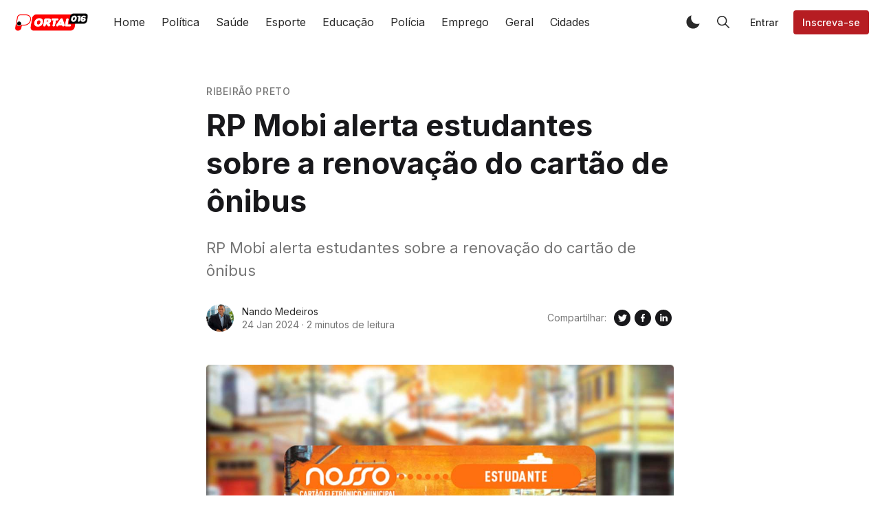

--- FILE ---
content_type: text/html; charset=utf-8
request_url: https://portal016.com/rp-mobi-alerta-estudantes-sobre-a-renovacao-do-cartao-de-onibus/
body_size: 14719
content:
<!DOCTYPE html>
<html lang="pt-BR">
<head>
    <meta charset="utf-8" />
    <meta http-equiv="X-UA-Compatible" content="IE=edge" />
    
    <!-- Google Tag Manager -->
<script>(function(w,d,s,l,i){w[l]=w[l]||[];w[l].push({'gtm.start':
new Date().getTime(),event:'gtm.js'});var f=d.getElementsByTagName(s)[0],
j=d.createElement(s),dl=l!='dataLayer'?'&l='+l:'';j.async=true;j.src=
'https://www.googletagmanager.com/gtm.js?id='+i+dl;f.parentNode.insertBefore(j,f);
})(window,document,'script','dataLayer','GTM-PKJV588T');</script>
<!-- End Google Tag Manager -->

    <title>RP Mobi alerta estudantes sobre a renovação do cartão de ônibus</title>

    <meta name="HandheldFriendly" content="True" />
    <meta name="viewport" content="width=device-width, initial-scale=1">

    <script>
        if (localStorage.theme === 'dark' || (!('theme' in localStorage) && window.matchMedia('(prefers-color-scheme: dark)').matches)) {
            document.querySelector('html').classList.add('dark');
        } else {
            document.querySelector('html').classList.remove('dark');
        }
    </script>

    <link rel="preload" href="https://fonts.googleapis.com/css2?family=Inter:wght@400;500;600;700&family=PT+Serif:ital,wght@0,400;0,700;1,400&display=swap" as="style" onload="this.onload=null;this.rel='stylesheet'"/>
    <noscript><link rel="preconnect" href="https://fonts.gstatic.com"><link href="https://fonts.googleapis.com/css2?family=Inter:wght@400;500;600;700&family=PT+Serif:ital,wght@0,400;0,700;1,400&display=swap" rel="stylesheet"></noscript>

    <link rel="stylesheet" type="text/css" href="/assets/styles/main.css?v=7eb7cc0ced"/>

    <meta name="description" content="RP Mobi alerta estudantes sobre a renovação do cartão de ônibus">
    <link rel="icon" href="https://portal016.com/content/images/size/w256h256/2024/01/icon.png" type="image/png">
    <link rel="canonical" href="https://portal016.com/rp-mobi-alerta-estudantes-sobre-a-renovacao-do-cartao-de-onibus/">
    <meta name="referrer" content="no-referrer-when-downgrade">
    
    <meta property="og:site_name" content="Portal 016">
    <meta property="og:type" content="article">
    <meta property="og:title" content="RP Mobi alerta estudantes sobre a renovação do cartão de ônibus">
    <meta property="og:description" content="RP Mobi alerta estudantes sobre a renovação do cartão de ônibus">
    <meta property="og:url" content="https://portal016.com/rp-mobi-alerta-estudantes-sobre-a-renovacao-do-cartao-de-onibus/">
    <meta property="og:image" content="https://portal016.com/content/images/2024/01/RP-Mobi-alerta-estudantes-sobre-a-renova--o-do-cart-o-de--nibus-1.jpg">
    <meta property="article:published_time" content="2024-01-24T22:32:10.000Z">
    <meta property="article:modified_time" content="2024-01-24T22:32:10.000Z">
    <meta property="article:tag" content="Ribeirão Preto">
    <meta property="article:tag" content="Transporte">
    
    <meta name="twitter:card" content="summary_large_image">
    <meta name="twitter:title" content="RP Mobi alerta estudantes sobre a renovação do cartão de ônibus">
    <meta name="twitter:description" content="RP Mobi alerta estudantes sobre a renovação do cartão de ônibus">
    <meta name="twitter:url" content="https://portal016.com/rp-mobi-alerta-estudantes-sobre-a-renovacao-do-cartao-de-onibus/">
    <meta name="twitter:image" content="https://portal016.com/content/images/2024/01/RP-Mobi-alerta-estudantes-sobre-a-renova--o-do-cart-o-de--nibus-1.jpg">
    <meta name="twitter:label1" content="Written by">
    <meta name="twitter:data1" content="Nando Medeiros">
    <meta name="twitter:label2" content="Filed under">
    <meta name="twitter:data2" content="Ribeirão Preto, Transporte">
    <meta property="og:image:width" content="1080">
    <meta property="og:image:height" content="666">
    
    <script type="application/ld+json">
{
    "@context": "https://schema.org",
    "@type": "Article",
    "publisher": {
        "@type": "Organization",
        "name": "Portal 016",
        "url": "https://portal016.com/",
        "logo": {
            "@type": "ImageObject",
            "url": "https://portal016.com/content/images/2024/01/logo.png"
        }
    },
    "author": {
        "@type": "Person",
        "name": "Nando Medeiros",
        "image": {
            "@type": "ImageObject",
            "url": "https://www.gravatar.com/avatar/d04f54eb9b361d23cf1f70dfd01df98f?s=250&r=x&d=mp",
            "width": 250,
            "height": 250
        },
        "url": "https://portal016.com/404/",
        "sameAs": [
            "http://portal016.com"
        ]
    },
    "headline": "RP Mobi alerta estudantes sobre a renovação do cartão de ônibus",
    "url": "https://portal016.com/rp-mobi-alerta-estudantes-sobre-a-renovacao-do-cartao-de-onibus/",
    "datePublished": "2024-01-24T22:32:10.000Z",
    "dateModified": "2024-01-24T22:32:10.000Z",
    "image": {
        "@type": "ImageObject",
        "url": "https://portal016.com/content/images/2024/01/RP-Mobi-alerta-estudantes-sobre-a-renova--o-do-cart-o-de--nibus-1.jpg",
        "width": 1080,
        "height": 666
    },
    "keywords": "Ribeirão Preto, Transporte",
    "description": "RP Mobi alerta estudantes sobre a renovação do cartão de ônibus",
    "mainEntityOfPage": "https://portal016.com/rp-mobi-alerta-estudantes-sobre-a-renovacao-do-cartao-de-onibus/"
}
    </script>

    <meta name="generator" content="Ghost 6.10">
    <link rel="alternate" type="application/rss+xml" title="Portal 016" href="https://portal016.com/rss/">
    <script defer src="https://cdn.jsdelivr.net/ghost/portal@~2.56/umd/portal.min.js" data-i18n="true" data-ghost="https://portal016.com/" data-key="adb19f9a3aacf46f3443fad5ed" data-api="https://portal016.com/ghost/api/content/" data-locale="pt-BR" crossorigin="anonymous"></script><style id="gh-members-styles">.gh-post-upgrade-cta-content,
.gh-post-upgrade-cta {
    display: flex;
    flex-direction: column;
    align-items: center;
    font-family: -apple-system, BlinkMacSystemFont, 'Segoe UI', Roboto, Oxygen, Ubuntu, Cantarell, 'Open Sans', 'Helvetica Neue', sans-serif;
    text-align: center;
    width: 100%;
    color: #ffffff;
    font-size: 16px;
}

.gh-post-upgrade-cta-content {
    border-radius: 8px;
    padding: 40px 4vw;
}

.gh-post-upgrade-cta h2 {
    color: #ffffff;
    font-size: 28px;
    letter-spacing: -0.2px;
    margin: 0;
    padding: 0;
}

.gh-post-upgrade-cta p {
    margin: 20px 0 0;
    padding: 0;
}

.gh-post-upgrade-cta small {
    font-size: 16px;
    letter-spacing: -0.2px;
}

.gh-post-upgrade-cta a {
    color: #ffffff;
    cursor: pointer;
    font-weight: 500;
    box-shadow: none;
    text-decoration: underline;
}

.gh-post-upgrade-cta a:hover {
    color: #ffffff;
    opacity: 0.8;
    box-shadow: none;
    text-decoration: underline;
}

.gh-post-upgrade-cta a.gh-btn {
    display: block;
    background: #ffffff;
    text-decoration: none;
    margin: 28px 0 0;
    padding: 8px 18px;
    border-radius: 4px;
    font-size: 16px;
    font-weight: 600;
}

.gh-post-upgrade-cta a.gh-btn:hover {
    opacity: 0.92;
}</style>
    <script defer src="https://cdn.jsdelivr.net/ghost/sodo-search@~1.8/umd/sodo-search.min.js" data-key="adb19f9a3aacf46f3443fad5ed" data-styles="https://cdn.jsdelivr.net/ghost/sodo-search@~1.8/umd/main.css" data-sodo-search="https://portal016.com/" data-locale="pt-BR" crossorigin="anonymous"></script>
    
    <link href="https://portal016.com/webmentions/receive/" rel="webmention">
    <script defer src="/public/cards.min.js?v=7eb7cc0ced"></script>
    <link rel="stylesheet" type="text/css" href="/public/cards.min.css?v=7eb7cc0ced">
    <script defer src="/public/comment-counts.min.js?v=7eb7cc0ced" data-ghost-comments-counts-api="https://portal016.com/members/api/comments/counts/"></script>
    <script defer src="/public/member-attribution.min.js?v=7eb7cc0ced"></script><style>:root {--ghost-accent-color: #b61d22;}</style>

    

    <style>
      .is-head-transparent .logo-default,
      .dark .logo-default { display: none !important }

      .is-head-transparent:not(.has-menu) .logo-dark-mode,
      .dark .logo-dark-mode { display: block }
    </style>
    <meta name="google-adsense-account" content="ca-pub-9168161637940371">
</head>
<body class="is-article">

<!-- Google Tag Manager (noscript) -->
<noscript><iframe src="https://www.googletagmanager.com/ns.html?id=GTM-PKJV588T"
height="0" width="0" style="display:none;visibility:hidden"></iframe></noscript>
<!-- End Google Tag Manager (noscript) -->

    <div class="simply-viewport flex flex-col justify-start">
        <header class="header js-header h-16 w-full text-sm flex items-center sticky top-0 z-20">
    <div class="header-wrap mx-auto flex items-center flex-auto px-4 w-full max-w-extreme">
        <div class="header-left mr-5 flex flex-none items-center">
            <a href="https://portal016.com"
                class="header-logo inline-block leading-none godo-tracking"
                data-event-category="Header"
                data-event-action="Logo"
                data-event-label="Click"
                data-event-non-interaction="true">
                    <img src="/content/images/size/w600/2024/01/logo.png" class="header-logo-img max-h-9 logo-default" alt="Portal 016" width="115" height="30"/>
                    <img src="/assets/images/logo-dark-mode.png?v=7eb7cc0ced" class="header-logo-img max-h-9 hidden logo-dark-mode" alt="" width="115" height="30"/>
            </a>
        </div>

                

<nav class="header-center mainMenu relative flex items-center pr-5 grow overflow-auto lg:overflow-visible">
    <ul itemscope
        itemtype="http://www.schema.org/SiteNavigationElement"
        class="nav hidden lg:flex whitespace-nowrap">

        <li itemprop="name">
            <a itemprop="url"
                href="https://portal016.com/"
                class="mainMenu-link godo-tracking h-16 flex items-center p-3 text-base text-header-link hover:text-primary"
                data-event-category="Header"
                data-event-action="Menu"
                data-event-label="Home"
                data-event-non-interaction="true">
                Home
            </a>
        </li>
        <li itemprop="name">
            <a itemprop="url"
                href="https://portal016.com/tag/politica/"
                class="mainMenu-link godo-tracking h-16 flex items-center p-3 text-base text-header-link hover:text-primary"
                data-event-category="Header"
                data-event-action="Menu"
                data-event-label="Política"
                data-event-non-interaction="true">
                Política
            </a>
        </li>
        <li itemprop="name">
            <a itemprop="url"
                href="https://portal016.com/tag/saude/"
                class="mainMenu-link godo-tracking h-16 flex items-center p-3 text-base text-header-link hover:text-primary"
                data-event-category="Header"
                data-event-action="Menu"
                data-event-label="Saúde"
                data-event-non-interaction="true">
                Saúde
            </a>
        </li>
        <li itemprop="name">
            <a itemprop="url"
                href="https://portal016.com/tag/esporte/"
                class="mainMenu-link godo-tracking h-16 flex items-center p-3 text-base text-header-link hover:text-primary"
                data-event-category="Header"
                data-event-action="Menu"
                data-event-label="Esporte"
                data-event-non-interaction="true">
                Esporte
            </a>
        </li>
        <li itemprop="name">
            <a itemprop="url"
                href="https://portal016.com/tag/educacao/"
                class="mainMenu-link godo-tracking h-16 flex items-center p-3 text-base text-header-link hover:text-primary"
                data-event-category="Header"
                data-event-action="Menu"
                data-event-label="Educação"
                data-event-non-interaction="true">
                Educação
            </a>
        </li>
        <li itemprop="name">
            <a itemprop="url"
                href="https://portal016.com/tag/policia/"
                class="mainMenu-link godo-tracking h-16 flex items-center p-3 text-base text-header-link hover:text-primary"
                data-event-category="Header"
                data-event-action="Menu"
                data-event-label="Polícia"
                data-event-non-interaction="true">
                Polícia
            </a>
        </li>
        <li itemprop="name">
            <a itemprop="url"
                href="https://portal016.com/tag/emprego/"
                class="mainMenu-link godo-tracking h-16 flex items-center p-3 text-base text-header-link hover:text-primary"
                data-event-category="Header"
                data-event-action="Menu"
                data-event-label="Emprego"
                data-event-non-interaction="true">
                Emprego
            </a>
        </li>
        <li itemprop="name">
            <a itemprop="url"
                href="https://portal016.com/tag/geral/"
                class="mainMenu-link godo-tracking h-16 flex items-center p-3 text-base text-header-link hover:text-primary"
                data-event-category="Header"
                data-event-action="Menu"
                data-event-label="Geral"
                data-event-non-interaction="true">
                Geral
            </a>
        </li>
        <li itemprop="name">
            <a itemprop="url"
                href="https://portal016.com/cidades/"
                class="mainMenu-link godo-tracking h-16 flex items-center p-3 text-base text-header-link hover:text-primary"
                data-event-category="Header"
                data-event-action="Menu"
                data-event-label="Cidades"
                data-event-non-interaction="true">
                Cidades
            </a>
        </li>


    </ul>
</nav>



        <div class="header-right flex-none flex justify-end items-center">
            <a role="button" class="js-dark-mode button is-white items-center mr-2" aria-label="Dark and Light Mode">
                <svg class="icon icon--moon m-0" style="margin-right:calc(-0.5em - 1px)"><use xlink:href="#icon-moon"></use></svg>
                <svg class="icon icon--sunny m-0 hidden" style="margin-left:calc(-0.5em - 1px)"><use xlink:href="#icon-sunny"></use></svg>
            </a>

            <a href="#/search"
                role="button"
                aria-label="Toggle Search"
                class="godo-tracking button is-white mr-2"
                aria-haspopup="true"
                data-event-category="Header"
                data-event-action="Search"
                data-event-label="Click"
                data-event-non-interaction="true"
                data-ghost-search>
                <svg class="icon icon--search"><use xlink:href="#icon-search"></use></svg>
            </a>

            
<a data-portal="signin" class="button is-white mr-2 text-sm font-medium hidden md:flex" href="#/portal/signin">Entrar</a>
<a data-portal="signup" class="button is-primary text-sm font-medium hidden md:flex" href="#/portal/signup">Inscreva-se</a>



            <a href="javascript:;" role="button" aria-label="Show Navigation Menu" class="js-menu-toggle menu-burger button is-white relative lg:hidden"><span></span><span></span><span></span></a>
        </div>
    </div>
</header>

<div class="nav-mob fixed inset-0 pt-16 header-bg h-screen z-10 w-full text-center overflow-y-auto lg:hidden">
    <div class="nav-mob-wrap absolute inset-0 top-16 pt-5 flex flex-col">

        
        <div class="py-4 flex justify-center md:hidden">
            <a data-portal="signin" class="button mr-2 is-black text-sm font-medium" href="#">Entrar</a>
            <a data-portal="account/plans" class="button is-primary text-sm font-medium" href="#">Inscreva-se</a>
        </div>
        


        <div class="py-4 flex-auto">

<ul>
    <li>
        <a href="https://portal016.com/" class="block px-5 py-2 font-medium text-22 leading-tight">Home</a>
    </li>
    <li>
        <a href="https://portal016.com/tag/politica/" class="block px-5 py-2 font-medium text-22 leading-tight">Política</a>
    </li>
    <li>
        <a href="https://portal016.com/tag/saude/" class="block px-5 py-2 font-medium text-22 leading-tight">Saúde</a>
    </li>
    <li>
        <a href="https://portal016.com/tag/esporte/" class="block px-5 py-2 font-medium text-22 leading-tight">Esporte</a>
    </li>
    <li>
        <a href="https://portal016.com/tag/educacao/" class="block px-5 py-2 font-medium text-22 leading-tight">Educação</a>
    </li>
    <li>
        <a href="https://portal016.com/tag/policia/" class="block px-5 py-2 font-medium text-22 leading-tight">Polícia</a>
    </li>
    <li>
        <a href="https://portal016.com/tag/emprego/" class="block px-5 py-2 font-medium text-22 leading-tight">Emprego</a>
    </li>
    <li>
        <a href="https://portal016.com/tag/geral/" class="block px-5 py-2 font-medium text-22 leading-tight">Geral</a>
    </li>
    <li>
        <a href="https://portal016.com/cidades/" class="block px-5 py-2 font-medium text-22 leading-tight">Cidades</a>
    </li>
</ul>

</div>

        <div class="js-social-media social-media nav-mob-social-media social-media is-inline py-4">

</div>
    </div>
</div>

        

        <main class="simply-main relative min-h-lg">



<article class="post py-vmin8 relative">
    <header class="post-header godo-canvas">
        <div class="mb-3 text-gray-500 tracking-wider text-sm font-medium">
    <a class="uppercase hover:underline" href="/tag/ribeirao-preto/">Ribeirão Preto</a>
</div>

<h1 class="post-title text-32 md:text-4xl lg:text-44 text-title leading-tight">RP Mobi alerta estudantes sobre a renovação do cartão de ônibus</h1>
<p class="post-excerpt mt-6 text-22 text-gray-500">RP Mobi alerta estudantes sobre a renovação do cartão de ônibus</p>

<div class="flex flex-col md:flex-row mt-8">
    <div class="hh flex items-center flex-auto relative leading-snug z-4">

    <ul class="flex flex-wrap flex-none mr-3 -space-x-2">
        <li>
                <img class="object-cover rounded-full h-10 w-10"
                    src="https://www.gravatar.com/avatar/d04f54eb9b361d23cf1f70dfd01df98f?s&#x3D;250&amp;r&#x3D;x&amp;d&#x3D;mp"
                    alt="Go to the profile of  Nando Medeiros"
                    width="36"
                    height="36"
                />
        </li>
    </ul>

    <div class="flex-auto overflow-hidden">
        <div class="hh-author-name text-sm truncate">
        Nando Medeiros
        </div>

        <div class="hh-date flex items-center text-gray-500 text-sm">
    <time class="datetime capitalize" datetime="2024-01-24" title="Updated 24 Jan 2024">24 Jan 2024</time>
    <span class="bull mx-1">·</span>
    <span class="readingTime cursor-default" title="2 minutos de leitura">2 minutos de leitura</span>
    
</div>    </div>
</div>
    <aside class="text-title flex items-center flex-none order-first mb-6 md:mb-0 md:order-none">
    <span class="share-label text-gray-500 text-sm mr-2">Compartilhar:</span>
    <a href="https://twitter.com/share?text=RP%20Mobi%20alerta%20estudantes%20sobre%20a%20renova%C3%A7%C3%A3o%20do%20cart%C3%A3o%20de%20%C3%B4nibus&amp;url=https://portal016.com/rp-mobi-alerta-estudantes-sobre-a-renovacao-do-cartao-de-onibus/"
        target="_blank"
        rel="noopener noreferrer"
        class="godo-tracking"
        title="Compartilhe no Twitter"
        aria-label="Compartilhe no Twitter"
        data-event-category="Article"
        data-event-action="Share"
        data-event-label="Header - Twitter"
        data-event-non-interaction="true">
        <svg width="30" height="30" class="fill-current"><path fill-rule="evenodd" clip-rule="evenodd" d="M15 27a12 12 0 1 0 0-24 12 12 0 0 0 0 24zm4.95-16.17a2.67 2.67 0 0 0-4.6 1.84c0 .2.03.41.05.62a7.6 7.6 0 0 1-5.49-2.82 3 3 0 0 0-.38 1.34c.02.94.49 1.76 1.2 2.23a2.53 2.53 0 0 1-1.2-.33v.04c0 1.28.92 2.36 2.14 2.62-.23.05-.46.08-.71.1l-.21-.02-.27-.03a2.68 2.68 0 0 0 2.48 1.86A5.64 5.64 0 0 1 9 19.38a7.62 7.62 0 0 0 4.1 1.19c4.9 0 7.58-4.07 7.57-7.58v-.39c.52-.36.97-.83 1.33-1.38-.48.23-1 .37-1.53.43.56-.33.96-.86 1.15-1.48-.5.31-1.07.53-1.67.66z"/></svg>
    </a>
    <a href="https://www.facebook.com/sharer/sharer.php?u=https://portal016.com/rp-mobi-alerta-estudantes-sobre-a-renovacao-do-cartao-de-onibus/"
        target="_blank"
        rel="noopener noreferrer"
        class="godo-tracking"
        title="Compartilhe no Facebook"
        aria-label="Compartilhe no Facebook"
        data-event-category="Article"
        data-event-action="Share"
        data-event-label="Header - Facebook"
        data-event-non-interaction="true">
        <svg width="30" height="30" viewBox="0 0 30 30" class="fill-current"><path fill-rule="evenodd" clip-rule="evenodd" d="M15 27a12 12 0 1 0 0-24 12 12 0 0 0 0 24zm-1.23-6.03V15.6H12v-2.15h1.77v-1.6C13.77 10 14.85 9 16.42 9c.75 0 1.4.06 1.58.08v1.93h-1.09c-.85 0-1.02.43-1.02 1.05v1.38h2.04l-.27 2.15H15.9V21l-2.13-.03z"/></svg>
    </a>
    <a href="https://www.linkedin.com/shareArticle?mini=true&url=https://portal016.com/rp-mobi-alerta-estudantes-sobre-a-renovacao-do-cartao-de-onibus/&amp;title=RP%20Mobi%20alerta%20estudantes%20sobre%20a%20renova%C3%A7%C3%A3o%20do%20cart%C3%A3o%20de%20%C3%B4nibus"
        target="_blank"
        rel="noopener noreferrer"
        class="godo-tracking"
        title="Compartilhe no Linkedin"
        aria-label="Compartilhe no Linkedin"
        data-event-category="Article"
        data-event-action="Linkedin"
        data-event-label="Header - Linkedin"
        data-event-non-interaction="true">
        <svg width="30" height="30" class="fill-current"><path fill-rule="evenodd" clip-rule="evenodd" d="M27 15a12 12 0 1 1-24 0 12 12 0 0 1 24 0zm-14.61 5v-7.42h-2.26V20h2.26zm-1.13-8.44c.79 0 1.28-.57 1.28-1.28-.02-.73-.5-1.28-1.26-1.28-.78 0-1.28.55-1.28 1.28 0 .71.49 1.28 1.25 1.28h.01zM15.88 20h-2.5s.04-6.5 0-7.17h2.5v1.02l-.02.02h.02v-.02a2.5 2.5 0 0 1 2.25-1.18c1.64 0 2.87 1.02 2.87 3.22V20h-2.5v-3.83c0-.97-.36-1.62-1.26-1.62-.69 0-1.1.44-1.28.87-.06.15-.08.36-.08.58v4z"/></svg>
    </a>
    <a href="whatsapp://send?text=https://portal016.com/rp-mobi-alerta-estudantes-sobre-a-renovacao-do-cartao-de-onibus/"
        target="_blank"
        rel="noopener noreferrer"
        class="godo-tracking md:hidden"
        aria-label="Compartilhe no WhatSapp"
        data-event-category="Article"
        data-event-action="Share"
        data-event-label="Header - Whatsapp"
        data-event-non-interaction="true">
        <svg width="30" height="30" class="fill-current" viewBox="0 0 24 24"><path d="M19.077,4.928C17.191,3.041,14.683,2.001,12.011,2c-5.506,0-9.987,4.479-9.989,9.985 c-0.001,1.76,0.459,3.478,1.333,4.992L2,22l5.233-1.237c1.459,0.796,3.101,1.215,4.773,1.216h0.004 c5.505,0,9.986-4.48,9.989-9.985C22.001,9.325,20.963,6.816,19.077,4.928z M16.898,15.554c-0.208,0.583-1.227,1.145-1.685,1.186 c-0.458,0.042-0.887,0.207-2.995-0.624c-2.537-1-4.139-3.601-4.263-3.767c-0.125-0.167-1.019-1.353-1.019-2.581 S7.581,7.936,7.81,7.687c0.229-0.25,0.499-0.312,0.666-0.312c0.166,0,0.333,0,0.478,0.006c0.178,0.007,0.375,0.016,0.562,0.431 c0.222,0.494,0.707,1.728,0.769,1.853s0.104,0.271,0.021,0.437s-0.125,0.27-0.249,0.416c-0.125,0.146-0.262,0.325-0.374,0.437 c-0.125,0.124-0.255,0.26-0.11,0.509c0.146,0.25,0.646,1.067,1.388,1.728c0.954,0.85,1.757,1.113,2.007,1.239 c0.25,0.125,0.395,0.104,0.541-0.063c0.146-0.166,0.624-0.728,0.79-0.978s0.333-0.208,0.562-0.125s1.456,0.687,1.705,0.812 c0.25,0.125,0.416,0.187,0.478,0.291C17.106,14.471,17.106,14.971,16.898,15.554z"/></svg>
    </a>
</aside>
</div>

        <figure class="post-image block mt-12">
    <img class="mx-auto simply-zoom"
        srcset="/content/images/size/w300/2024/01/RP-Mobi-alerta-estudantes-sobre-a-renova--o-do-cart-o-de--nibus-1.jpg 300w,
                /content/images/size/w600/2024/01/RP-Mobi-alerta-estudantes-sobre-a-renova--o-do-cart-o-de--nibus-1.jpg 600w,
                /content/images/size/w1000/2024/01/RP-Mobi-alerta-estudantes-sobre-a-renova--o-do-cart-o-de--nibus-1.jpg 1000w,
                /content/images/size/w2000/2024/01/RP-Mobi-alerta-estudantes-sobre-a-renova--o-do-cart-o-de--nibus-1.jpg 2000w"
        sizes="(max-width: 400px) 300px,(max-width: 730px) 600px, (max-width: 1600px) 100vw"
        src="/content/images/size/w2000/2024/01/RP-Mobi-alerta-estudantes-sobre-a-renova--o-do-cart-o-de--nibus-1.jpg"
        alt="RP Mobi alerta estudantes sobre a renovação do cartão de ônibus"
        width="1200"
        height="628"
    />
    
</figure>
    </header>

    <section id="post-body" class="post-body godo-canvas mx-auto relative font-serif"><h3 id="agendamento-pela-internet-evita-transtornos-para-o-come%C3%A7o-do-ano-letivo-de-2024">Agendamento pela internet evita transtornos para o começo do ano letivo de 2024</h3><p>Foto: Divulgação&nbsp;</p><p>Para evitar transtornos no período de volta às aulas em 2024, a RP Mobi alerta estudantes do município sobre os procedimentos para renovação e obtenção do cartão do transporte coletivo, que podem ser realizados on-line.</p><p><a href="http://rpmobilidade.com.br/?ref=portal016.com"><strong><u>Na página</u></strong></a>,&nbsp;o estudante interessado deverá acessar a aba “serviços digitais” e informar alguns dados pessoais para iniciar o processo, seguir as orientações e anexar a documentação necessária para que o órgão gestor faça a checagem.&nbsp;&nbsp;&nbsp;&nbsp;&nbsp;</p><p>Foto: FL Piton</p><figure class="kg-card kg-image-card"><img src="https://www.ribeiraopreto.sp.gov.br/portal/foto/202401/rp_mobi_cartao_estudante_-_foto_f_l_piton.jpg" class="kg-image" alt="" loading="lazy"></figure><p>Após análise da RP Mobi, a renovação será automática, sendo os cartões atualizados no primeiro uso no validador. Já para a obtenção da primeira via do cartão, após a avaliação dos documentos, o estudante realiza o agendamento para o atendimento presencial na rua São Sebastião, nº 909 – Centro.</p><p>Foto: Divulgação</p><figure class="kg-card kg-image-card"><img src="https://www.ribeiraopreto.sp.gov.br/portal/foto/202401/rp_mobi_cartao_estudante_2.png" class="kg-image" alt="" loading="lazy"></figure><p>Os estudantes interessados no serviço de obtenção e renovação do cartão deverão enviar on-line os seguintes documentos:</p><p><strong>a)</strong>&nbsp;Original e cópia de CPF e Cédula de Identidade (RG). Se menor de 16 anos, é aceita a Certidão de Nascimento em substituição ao RG;</p><p><strong>b)</strong>&nbsp;Declaração fornecida pela escola, constando: nome completo do estudante, do curso, especificações do grau, série, turno e o endereço residencial. A declaração deve ser original e atualizada (válida por 30 dias a partir da data de emissão);</p><p>- Para aluno do curso de formação técnica, a declaração deve conter também início e término previsto do curso;</p><p>- A declaração deve conter, ainda, dados completos da escola, nome completo com carimbo e assinatura do diretor ou do representante legal;</p><p><strong>c)</strong>&nbsp;Original e cópia do comprovante de residência em nome do aluno ou dos pais, emitido há menos de 90 dias (contas de luz, telefone, gás, internet, convênio médico, odontológicos ou fatura de cartão de crédito);</p><p>- Na ausência de comprovante de endereço em nome do aluno ou dos pais, pode-se apresentar uma Declaração de Residência assinada pelo titular do comprovante de endereço, junto com cópia simples do RG ou CNH do declarante, para autenticação da assinatura; o comprovante de endereço deve ter validade de 90 dias contados da data de emissão.</p><p><strong>d)</strong>&nbsp;Termo de Consentimento: seja para estudantes maiores ou menores de 18 anos, conforme a Lei nº 13.709/2018 Lei Geral de Proteção de dados Pessoais (LGPD) modelo no site.</p><p>O atendimento digital tem como finalidade proporcionar mais comodidade aos estudantes. Por isso, a orientação é que os estudantes não deixem a renovação para a última hora, pois a documentação necessita de um prazo para análise.&nbsp; Para mais informações basta ligar no telefone: (16) 3632-3952.</p></section>


<footer class="post-footer godo-canvas pt-10">
    <div class="post-tags mb-8">
    <div class="buttons">
        <a href="https://portal016.com/tag/ribeirao-preto/"
            title="Ribeirão Preto"
            class="button is-light font-medium text-sm capitalize godo-tracking"
            data-event-category="Article"
            data-event-action="Tags"
            data-event-label="Ribeirão Preto"
            data-event-non-interaction="true">Ribeirão Preto</a>
        <a href="https://portal016.com/tag/transporte/"
            title="Transporte"
            class="button is-light font-medium text-sm capitalize godo-tracking"
            data-event-category="Article"
            data-event-action="Tags"
            data-event-label="Transporte"
            data-event-non-interaction="true">Transporte</a>
    </div>
</div>

    <aside class="text-title flex items-center flex-none md:justify-end ">
    <span class="share-label text-gray-500 text-sm mr-2">Compartilhar:</span>
    <a href="https://twitter.com/share?text=RP%20Mobi%20alerta%20estudantes%20sobre%20a%20renova%C3%A7%C3%A3o%20do%20cart%C3%A3o%20de%20%C3%B4nibus&amp;url=https://portal016.com/rp-mobi-alerta-estudantes-sobre-a-renovacao-do-cartao-de-onibus/"
        target="_blank"
        rel="noopener noreferrer"
        class="godo-tracking"
        title="Compartilhe no Twitter"
        aria-label="Compartilhe no Twitter"
        data-event-category="Article"
        data-event-action="Share"
        data-event-label="Footer - Twitter"
        data-event-non-interaction="true">
        <svg width="30" height="30" class="fill-current"><path fill-rule="evenodd" clip-rule="evenodd" d="M15 27a12 12 0 1 0 0-24 12 12 0 0 0 0 24zm4.95-16.17a2.67 2.67 0 0 0-4.6 1.84c0 .2.03.41.05.62a7.6 7.6 0 0 1-5.49-2.82 3 3 0 0 0-.38 1.34c.02.94.49 1.76 1.2 2.23a2.53 2.53 0 0 1-1.2-.33v.04c0 1.28.92 2.36 2.14 2.62-.23.05-.46.08-.71.1l-.21-.02-.27-.03a2.68 2.68 0 0 0 2.48 1.86A5.64 5.64 0 0 1 9 19.38a7.62 7.62 0 0 0 4.1 1.19c4.9 0 7.58-4.07 7.57-7.58v-.39c.52-.36.97-.83 1.33-1.38-.48.23-1 .37-1.53.43.56-.33.96-.86 1.15-1.48-.5.31-1.07.53-1.67.66z"/></svg>
    </a>
    <a href="https://www.facebook.com/sharer/sharer.php?u=https://portal016.com/rp-mobi-alerta-estudantes-sobre-a-renovacao-do-cartao-de-onibus/"
        target="_blank"
        rel="noopener noreferrer"
        class="godo-tracking"
        title="Compartilhe no Facebook"
        aria-label="Compartilhe no Facebook"
        data-event-category="Article"
        data-event-action="Share"
        data-event-label="Footer - Facebook"
        data-event-non-interaction="true">
        <svg width="30" height="30" viewBox="0 0 30 30" class="fill-current"><path fill-rule="evenodd" clip-rule="evenodd" d="M15 27a12 12 0 1 0 0-24 12 12 0 0 0 0 24zm-1.23-6.03V15.6H12v-2.15h1.77v-1.6C13.77 10 14.85 9 16.42 9c.75 0 1.4.06 1.58.08v1.93h-1.09c-.85 0-1.02.43-1.02 1.05v1.38h2.04l-.27 2.15H15.9V21l-2.13-.03z"/></svg>
    </a>
    <a href="https://www.linkedin.com/shareArticle?mini=true&url=https://portal016.com/rp-mobi-alerta-estudantes-sobre-a-renovacao-do-cartao-de-onibus/&amp;title=RP%20Mobi%20alerta%20estudantes%20sobre%20a%20renova%C3%A7%C3%A3o%20do%20cart%C3%A3o%20de%20%C3%B4nibus"
        target="_blank"
        rel="noopener noreferrer"
        class="godo-tracking"
        title="Compartilhe no Linkedin"
        aria-label="Compartilhe no Linkedin"
        data-event-category="Article"
        data-event-action="Linkedin"
        data-event-label="Footer - Linkedin"
        data-event-non-interaction="true">
        <svg width="30" height="30" class="fill-current"><path fill-rule="evenodd" clip-rule="evenodd" d="M27 15a12 12 0 1 1-24 0 12 12 0 0 1 24 0zm-14.61 5v-7.42h-2.26V20h2.26zm-1.13-8.44c.79 0 1.28-.57 1.28-1.28-.02-.73-.5-1.28-1.26-1.28-.78 0-1.28.55-1.28 1.28 0 .71.49 1.28 1.25 1.28h.01zM15.88 20h-2.5s.04-6.5 0-7.17h2.5v1.02l-.02.02h.02v-.02a2.5 2.5 0 0 1 2.25-1.18c1.64 0 2.87 1.02 2.87 3.22V20h-2.5v-3.83c0-.97-.36-1.62-1.26-1.62-.69 0-1.1.44-1.28.87-.06.15-.08.36-.08.58v4z"/></svg>
    </a>
    <a href="whatsapp://send?text=https://portal016.com/rp-mobi-alerta-estudantes-sobre-a-renovacao-do-cartao-de-onibus/"
        target="_blank"
        rel="noopener noreferrer"
        class="godo-tracking md:hidden"
        aria-label="Compartilhe no WhatSapp"
        data-event-category="Article"
        data-event-action="Share"
        data-event-label="Footer - Whatsapp"
        data-event-non-interaction="true">
        <svg width="30" height="30" class="fill-current" viewBox="0 0 24 24"><path d="M19.077,4.928C17.191,3.041,14.683,2.001,12.011,2c-5.506,0-9.987,4.479-9.989,9.985 c-0.001,1.76,0.459,3.478,1.333,4.992L2,22l5.233-1.237c1.459,0.796,3.101,1.215,4.773,1.216h0.004 c5.505,0,9.986-4.48,9.989-9.985C22.001,9.325,20.963,6.816,19.077,4.928z M16.898,15.554c-0.208,0.583-1.227,1.145-1.685,1.186 c-0.458,0.042-0.887,0.207-2.995-0.624c-2.537-1-4.139-3.601-4.263-3.767c-0.125-0.167-1.019-1.353-1.019-2.581 S7.581,7.936,7.81,7.687c0.229-0.25,0.499-0.312,0.666-0.312c0.166,0,0.333,0,0.478,0.006c0.178,0.007,0.375,0.016,0.562,0.431 c0.222,0.494,0.707,1.728,0.769,1.853s0.104,0.271,0.021,0.437s-0.125,0.27-0.249,0.416c-0.125,0.146-0.262,0.325-0.374,0.437 c-0.125,0.124-0.255,0.26-0.11,0.509c0.146,0.25,0.646,1.067,1.388,1.728c0.954,0.85,1.757,1.113,2.007,1.239 c0.25,0.125,0.395,0.104,0.541-0.063c0.146-0.166,0.624-0.728,0.79-0.978s0.333-0.208,0.562-0.125s1.456,0.687,1.705,0.812 c0.25,0.125,0.416,0.187,0.478,0.291C17.106,14.471,17.106,14.971,16.898,15.554z"/></svg>
    </a>
</aside>

        
    <div class="pt-vmin8">
        <div class="border-t-3 border-primary bg-gray-100 p-8">
            <h2 class="text-xl font-bold text-title mb-4">Se inscreva para receber notícias e comentar</h2>
            <a class="flex flex-col justify-between md:flex-row md:items-center" href="#/portal" data-portal>
                <div class="text-gray-500 border-b border-gray-400 grow mr-10 py-1 w-full mb-4 md:mb-0">Insira seu email</div>
                <div class="button is-primary rounded-full">
                    <svg class="stroke-current" width="38" height="38" fill="none">
                        <rect x="26.25" y="9.25" width=".5" height="6.5" rx=".25"/>
                        <rect x="29.75" y="12.25" width=".5" height="6.5" rx=".25" transform="rotate(90 29.75 12.25)"/>
                        <path d="M19.5 12.5h-7a1 1 0 0 0-1 1v11a1 1 0 0 0 1 1h13a1 1 0 0 0 1-1v-5"/>
                        <path d="M11.5 14.5 19 20l4-3"/>
                    </svg>
                    <span>Inscreva-se</span>
                </div>
            </a>

            <p class="text-sm mt-5">Sem spam. Cancele a inscrição a qualquer momento.</p>
        </div>
    </div>
    
    
    <div class="prev-next pb-8">
        <hr class="my-10">
            <div class="flex relative godo-tracking mb-8"
    data-event-category="Article"
    data-event-action="Notícia anterior"
    data-event-label="https://portal016.com/rp-mobi-realiza-frente-de-servicos-no-sumarezinho/"
    data-event-non-interaction="true">

    <a href="/rp-mobi-realiza-frente-de-servicos-no-sumarezinho/" class="prev-next-image-link relative w-4/12 bg-gray-200 flex-none border border-gray-100" aria-label="RP Mobi realiza frente de serviços no Sumarezinho">
        <img class="rounded inset-image blur-up lazyload"
            src="[data-uri]"
            data-src="/content/images/size/w300/2024/01/RP-Mobi-realiza-frente-de-servi-os-no-Sumarezinho.jpg" alt="RP Mobi realiza frente de serviços no Sumarezinho"/>
    </a>

    <a href="/rp-mobi-realiza-frente-de-servicos-no-sumarezinho/" class="prev-next-body pl-6 flex-auto">
        <div class="text-sm leading-none text-gray-500 mb-3 font-medium">Notícia anterior</div>
        <h2 class="prev-next-title text-title mb-3 text-xl md:text-22 line-clamp-2">RP Mobi realiza frente de serviços no Sumarezinho</h2>
        <p class="prev-next-excerpt text-base text-gray-500 line-clamp-2 leading-snug">RP Mobi realiza frente de serviços no Sumarezinho</p>
    </a>
</div>
            <div class="flex relative godo-tracking "
    data-event-category="Article"
    data-event-action="Próxima notícia"
    data-event-label="https://portal016.com/eulalia-santos-vence-a-1a-maratona-oficial-de-ribeirao-preto/"
    data-event-non-interaction="true">

    <a href="/eulalia-santos-vence-a-1a-maratona-oficial-de-ribeirao-preto/" class="prev-next-image-link relative w-4/12 bg-gray-200 flex-none border border-gray-100" aria-label="Eulalia Santos vence a 1ª Maratona Oficial de Ribeirão Preto">
        <img class="rounded inset-image blur-up lazyload"
            src="[data-uri]"
            data-src="/content/images/size/w300/2024/01/Eulalia-Santos-vence-a-1--Maratona-Oficial-de-Ribeir-o-Preto.jpg" alt="Eulalia Santos vence a 1ª Maratona Oficial de Ribeirão Preto"/>
    </a>

    <a href="/eulalia-santos-vence-a-1a-maratona-oficial-de-ribeirao-preto/" class="prev-next-body pl-6 flex-auto">
        <div class="text-sm leading-none text-gray-500 mb-3 font-medium">Próxima notícia</div>
        <h2 class="prev-next-title text-title mb-3 text-xl md:text-22 line-clamp-2">Eulalia Santos vence a 1ª Maratona Oficial de Ribeirão Preto</h2>
        <p class="prev-next-excerpt text-base text-gray-500 line-clamp-2 leading-snug">Eulalia Santos vence a 1ª Maratona Oficial de Ribeirão Preto</p>
    </a>
</div>    </div>
</footer>

</article>

<div class="container max-w-1100 mx-auto grid md:grid-cols-full lg:grid-cols-full gap-6">
    </div>

<div class="post-related bg-gray-150 py-10">
    <div class="container mx-auto">
        <div class="max-w-1100 mx-auto grid md:grid-cols-2 lg:grid-cols-3 gap-6">
            <h3 class="text-title text-32 col-span-full mb-10 text-center">
                Notícias <span class='text-primary'>Relacionadas</span>
            </h3>
                <div class="storySmall flex flex-col relative mb-4 w-full godo-tracking"
    data-event-category="Article"
    data-event-action="Related Posts"
    data-event-label="https://portal016.com/pre-venda-com-desconto-para-o-ribeirao-rodeo-music/"
    data-event-non-interaction="true">

    <a href="/pre-venda-com-desconto-para-o-ribeirao-rodeo-music/" class="storySmall-link flex flex-col grow">
        <img class="storySmall-img object-cover w-full h-48 blur-up lazyload"
            src="[data-uri]"
            data-srcset="/content/images/size/w100/2026/01/02---Pr---venda-com-desconto-para-o-Ribeir--o-Rodeo-Music.jpeg 100w,/content/images/size/w300/2026/01/02---Pr---venda-com-desconto-para-o-Ribeir--o-Rodeo-Music.jpeg 300w,/content/images/size/w600/2026/01/02---Pr---venda-com-desconto-para-o-Ribeir--o-Rodeo-Music.jpeg 600w"
            data-sizes="auto"
            width="350"
            height="192"
            alt="Pré-venda com desconto para o Ribeirão Rodeo Music"
        />

        <div class="storySmall-inner py-4 flex flex-col justify-between grow">
            <h2 class="text-xl text-title leading-tight line-clamp-2 mb-2">Pré-venda com desconto para o Ribeirão Rodeo Music</h2>

            <div class="hh-date flex items-center text-gray-500 text-sm">
    <time class="datetime capitalize" datetime="2026-01-22" title="Updated 22 Jan 2026">22 Jan 2026</time>
    <span class="bull mx-1">·</span>
    <span class="readingTime cursor-default" title="1 minuto de leitura">1 minuto de leitura</span>
    <svg class="icon icon--star is-small p-1"><use xlink:href="#icon-star"></use></svg>
</div>        </div>
    </a>

</div>                <div class="storySmall flex flex-col relative mb-4 w-full godo-tracking"
    data-event-category="Article"
    data-event-action="Related Posts"
    data-event-label="https://portal016.com/radares-moveis-em-ribeirao-preto-1220/"
    data-event-non-interaction="true">

    <a href="/radares-moveis-em-ribeirao-preto-1220/" class="storySmall-link flex flex-col grow">
        <img class="storySmall-img object-cover w-full h-48 blur-up lazyload"
            src="[data-uri]"
            data-srcset="/content/images/size/w100/2026/01/01---RM4-QUI-3.jpeg 100w,/content/images/size/w300/2026/01/01---RM4-QUI-3.jpeg 300w,/content/images/size/w600/2026/01/01---RM4-QUI-3.jpeg 600w"
            data-sizes="auto"
            width="350"
            height="192"
            alt="Radares móveis em Ribeirão Preto"
        />

        <div class="storySmall-inner py-4 flex flex-col justify-between grow">
            <h2 class="text-xl text-title leading-tight line-clamp-2 mb-2">Radares móveis em Ribeirão Preto</h2>

            <div class="hh-date flex items-center text-gray-500 text-sm">
    <time class="datetime capitalize" datetime="2026-01-21" title="Updated 21 Jan 2026">21 Jan 2026</time>
    <span class="bull mx-1">·</span>
    <span class="readingTime cursor-default" title="1 minuto de leitura">1 minuto de leitura</span>
    
</div>        </div>
    </a>

</div>                <div class="storySmall flex flex-col relative mb-4 w-full godo-tracking"
    data-event-category="Article"
    data-event-action="Related Posts"
    data-event-label="https://portal016.com/ivete-sangalo-confirma-show-em-ribeirao-preto-em-novembro-ingressos-a-venda-em-27-de-janeiro/"
    data-event-non-interaction="true">

    <a href="/ivete-sangalo-confirma-show-em-ribeirao-preto-em-novembro-ingressos-a-venda-em-27-de-janeiro/" class="storySmall-link flex flex-col grow">
        <img class="storySmall-img object-cover w-full h-48 blur-up lazyload"
            src="[data-uri]"
            data-srcset="/content/images/size/w100/2026/01/18---Ivete-Sangalo-confirma-show-em-Ribeir--o-Preto-em-novembro--ingressos----venda-em-27-de-janeiro.jpg 100w,/content/images/size/w300/2026/01/18---Ivete-Sangalo-confirma-show-em-Ribeir--o-Preto-em-novembro--ingressos----venda-em-27-de-janeiro.jpg 300w,/content/images/size/w600/2026/01/18---Ivete-Sangalo-confirma-show-em-Ribeir--o-Preto-em-novembro--ingressos----venda-em-27-de-janeiro.jpg 600w"
            data-sizes="auto"
            width="350"
            height="192"
            alt="Ivete Sangalo confirma show em Ribeirão Preto em novembro; ingressos à venda em 27 de janeiro"
        />

        <div class="storySmall-inner py-4 flex flex-col justify-between grow">
            <h2 class="text-xl text-title leading-tight line-clamp-2 mb-2">Ivete Sangalo confirma show em Ribeirão Preto em novembro; ingressos à venda em 27 de janeiro</h2>

            <div class="hh-date flex items-center text-gray-500 text-sm">
    <time class="datetime capitalize" datetime="2026-01-21" title="Updated 21 Jan 2026">21 Jan 2026</time>
    <span class="bull mx-1">·</span>
    <span class="readingTime cursor-default" title="1 minuto de leitura">1 minuto de leitura</span>
    
</div>        </div>
    </a>

</div>                <div class="storySmall flex flex-col relative mb-4 w-full godo-tracking"
    data-event-category="Article"
    data-event-action="Related Posts"
    data-event-label="https://portal016.com/secretaria-confirma-retorno-do-carnaval-e-anuncia-encontro-de-folia-de-reis-em-ribeirao-preto/"
    data-event-non-interaction="true">

    <a href="/secretaria-confirma-retorno-do-carnaval-e-anuncia-encontro-de-folia-de-reis-em-ribeirao-preto/" class="storySmall-link flex flex-col grow">
        <img class="storySmall-img object-cover w-full h-48 blur-up lazyload"
            src="[data-uri]"
            data-srcset="/content/images/size/w100/2026/01/17---Secret--ria-confirma-retorno-do-carnaval-e-anuncia-Encontro-de-Folia-de-Reis-em-Ribeir--o-Preto.jpg 100w,/content/images/size/w300/2026/01/17---Secret--ria-confirma-retorno-do-carnaval-e-anuncia-Encontro-de-Folia-de-Reis-em-Ribeir--o-Preto.jpg 300w,/content/images/size/w600/2026/01/17---Secret--ria-confirma-retorno-do-carnaval-e-anuncia-Encontro-de-Folia-de-Reis-em-Ribeir--o-Preto.jpg 600w"
            data-sizes="auto"
            width="350"
            height="192"
            alt="Secretária confirma retorno do carnaval e anuncia Encontro de Folia de Reis em Ribeirão Preto"
        />

        <div class="storySmall-inner py-4 flex flex-col justify-between grow">
            <h2 class="text-xl text-title leading-tight line-clamp-2 mb-2">Secretária confirma retorno do carnaval e anuncia Encontro de Folia de Reis em Ribeirão Preto</h2>

            <div class="hh-date flex items-center text-gray-500 text-sm">
    <time class="datetime capitalize" datetime="2026-01-21" title="Updated 21 Jan 2026">21 Jan 2026</time>
    <span class="bull mx-1">·</span>
    <span class="readingTime cursor-default" title="1 minuto de leitura">1 minuto de leitura</span>
    
</div>        </div>
    </a>

</div>                <div class="storySmall flex flex-col relative mb-4 w-full godo-tracking"
    data-event-category="Article"
    data-event-action="Related Posts"
    data-event-label="https://portal016.com/abertura-de-empresas-em-sao-paulo-bate-recorde-historico-e-ribeirao-preto-registra-salto-em-2025/"
    data-event-non-interaction="true">

    <a href="/abertura-de-empresas-em-sao-paulo-bate-recorde-historico-e-ribeirao-preto-registra-salto-em-2025/" class="storySmall-link flex flex-col grow">
        <img class="storySmall-img object-cover w-full h-48 blur-up lazyload"
            src="[data-uri]"
            data-srcset="/content/images/size/w100/2026/01/16---Abertura-de-empresas-em-S--o-Paulo-bate-recorde-hist--rico-e-Ribeir--o-Preto-registra-salto-em-2025.jpg 100w,/content/images/size/w300/2026/01/16---Abertura-de-empresas-em-S--o-Paulo-bate-recorde-hist--rico-e-Ribeir--o-Preto-registra-salto-em-2025.jpg 300w,/content/images/size/w600/2026/01/16---Abertura-de-empresas-em-S--o-Paulo-bate-recorde-hist--rico-e-Ribeir--o-Preto-registra-salto-em-2025.jpg 600w"
            data-sizes="auto"
            width="350"
            height="192"
            alt="Abertura de empresas em São Paulo bate recorde histórico e Ribeirão Preto registra salto em 2025"
        />

        <div class="storySmall-inner py-4 flex flex-col justify-between grow">
            <h2 class="text-xl text-title leading-tight line-clamp-2 mb-2">Abertura de empresas em São Paulo bate recorde histórico e Ribeirão Preto registra salto em 2025</h2>

            <div class="hh-date flex items-center text-gray-500 text-sm">
    <time class="datetime capitalize" datetime="2026-01-21" title="Updated 21 Jan 2026">21 Jan 2026</time>
    <span class="bull mx-1">·</span>
    <span class="readingTime cursor-default" title="1 minuto de leitura">1 minuto de leitura</span>
    
</div>        </div>
    </a>

</div>                <div class="storySmall flex flex-col relative mb-4 w-full godo-tracking"
    data-event-category="Article"
    data-event-action="Related Posts"
    data-event-label="https://portal016.com/passageira-fratura-clavicula-apos-freada-brusca-de-onibus-em-ribeirao-preto/"
    data-event-non-interaction="true">

    <a href="/passageira-fratura-clavicula-apos-freada-brusca-de-onibus-em-ribeirao-preto/" class="storySmall-link flex flex-col grow">
        <img class="storySmall-img object-cover w-full h-48 blur-up lazyload"
            src="[data-uri]"
            data-srcset="/content/images/size/w100/2026/01/15---Passageira-fratura-clav--cula-ap--s-freada-brusca-de---nibus-em-Ribeir--o-Preto.jpg 100w,/content/images/size/w300/2026/01/15---Passageira-fratura-clav--cula-ap--s-freada-brusca-de---nibus-em-Ribeir--o-Preto.jpg 300w,/content/images/size/w600/2026/01/15---Passageira-fratura-clav--cula-ap--s-freada-brusca-de---nibus-em-Ribeir--o-Preto.jpg 600w"
            data-sizes="auto"
            width="350"
            height="192"
            alt="Passageira fratura clavícula após freada brusca de ônibus em Ribeirão Preto"
        />

        <div class="storySmall-inner py-4 flex flex-col justify-between grow">
            <h2 class="text-xl text-title leading-tight line-clamp-2 mb-2">Passageira fratura clavícula após freada brusca de ônibus em Ribeirão Preto</h2>

            <div class="hh-date flex items-center text-gray-500 text-sm">
    <time class="datetime capitalize" datetime="2026-01-21" title="Updated 21 Jan 2026">21 Jan 2026</time>
    <span class="bull mx-1">·</span>
    <span class="readingTime cursor-default" title="1 minuto de leitura">1 minuto de leitura</span>
    
</div>        </div>
    </a>

</div>        </div>
    </div>
</div>

</main>

        <footer class="footer-light py-10 lg:pt-16 text-center lg:text-left bg-gray-150">
    <div class="mx-auto max-w-extreme px-4">
        <div class="flex flex-col lg:flex-row justify-between">
            <div class="footer-copy text-xs order-3 mt-8 flex-none lg:text-left lg:order-none lg:mt-0">
                &copy; 2026 Portal 016. All rights reserved.
                <div class="mt-2">
                    Moraes Comunicação
                </div>
            </div>

            

            <div class="js-social-media social-media footer-social-media mt-8 flex-none lg:mt-0 is-inline">

</div>

        </div>

    </div>
</footer>

        

        
    </div>

    <div class="loadingBar top-0 fixed right-0 left-0 hidden"></div>

    <svg aria-hidden="true" style="position:absolute;width:0;height:0" xmlns="http://www.w3.org/2000/svg" overflow="hidden"><defs><symbol id="icon-link" viewBox="0 0 32 32"><path stroke-linejoin="round" stroke-linecap="round" stroke-width="2.25" d="M13 22H9a6 6 0 110-12h4m6 0h4a6 6 0 110 12h-4m-8.794-6H21.92"/></symbol><symbol id="icon-map" viewBox="0 0 32 32"><path stroke-linejoin="round" stroke-linecap="round" stroke-width="2" d="M28 4L4 15.009h12.5a.5.5 0 01.5.5V28z"/></symbol><symbol id="icon-checkmark" viewBox="0 0 27 32"><path d="M13.333 27.111c6.136 0 11.111-4.974 11.111-11.111S19.47 4.889 13.333 4.889C7.197 4.889 2.222 9.863 2.222 16s4.974 11.111 11.111 11.111zm0 2.222C5.969 29.333 0 23.364 0 16S5.969 2.667 13.333 2.667 26.666 8.636 26.666 16s-5.969 13.333-13.333 13.333zm-1.592-10.398l-4.289-4.287-1.571 1.573 5.861 5.857 9.421-9.443-1.573-1.569-7.849 7.868z"/></symbol><symbol id="icon-sunny" viewBox="0 0 32 32"><path d="M16 24.188a.963.963 0 00-.963.962v2.887a.963.963 0 001.925 0V25.15a.963.963 0 00-.963-.962zM16 3a.963.963 0 00-.963.962v2.887a.963.963 0 001.925 0V3.961a.963.963 0 00-.963-.962zM7.813 16a.963.963 0 00-.963-.963H3.962a.963.963 0 000 1.925H6.85a.963.963 0 00.963-.963zm20.225-.963h-2.887a.963.963 0 000 1.925h2.887a.963.963 0 000-1.926zM9.531 21.506c-.256 0-.5.1-.681.281l-2.044 2.044c-.181.181-.281.425-.281.681a.96.96 0 00.962.962c.256 0 .5-.1.681-.281l2.044-2.044a.966.966 0 000-1.363.96.96 0 00-.681-.281zm12.938-11.012c.256 0 .5-.1.681-.281l2.044-2.044c.181-.181.281-.425.281-.681a.96.96 0 00-.962-.962c-.256 0-.5.1-.681.281l-2.044 2.044c-.181.181-.281.425-.281.681a.96.96 0 00.962.962zm-14.3-3.688c-.181-.181-.425-.281-.681-.281a.96.96 0 00-.962.962c0 .256.1.5.281.681l2.044 2.044c.181.181.425.281.681.281a.96.96 0 00.962-.962c0-.256-.1-.5-.281-.681L8.169 6.806zM23.15 21.788c-.181-.181-.425-.281-.681-.281s-.5.1-.681.281a.966.966 0 000 1.363l2.044 2.044c.181.181.425.281.681.281a.96.96 0 00.962-.962c0-.256-.1-.5-.281-.681l-2.044-2.044zM16 10c-3.306 0-6 2.694-6 6s2.694 6 6 6 6-2.694 6-6-2.694-6-6-6z"/></symbol><symbol id="icon-moon" viewBox="0 0 32 32"><path d="M12.188 7.813c0-1.644.331-3.206.931-4.631-5.7 1.381-9.931 6.513-9.931 12.631 0 7.175 5.825 13 13 13 6.119 0 11.25-4.231 12.631-9.931-1.425.6-2.994.931-4.631.931-6.625 0-12-5.375-12-12z"/></symbol><symbol id="icon-arrow" viewBox="0 0 32 32"><path d="M5.313 17.336h16.232l-7.481 7.481 1.937 1.87 10.688-10.688L16.001 5.311l-1.87 1.87 7.414 7.481H5.313v2.672z"/></symbol><symbol id="icon-close" viewBox="0 0 32 32"><path d="M25.313 8.55l-1.862-1.862-7.45 7.45-7.45-7.45L6.689 8.55l7.45 7.45-7.45 7.45 1.862 1.862 7.45-7.45 7.45 7.45 1.862-1.862-7.45-7.45z"/></symbol><symbol id="icon-comments" viewBox="0 0 32 32"><path d="M26.938 20.038c0-.275.075-.538.206-.762.038-.069.087-.131.131-.194A10.132 10.132 0 0029 13.438C29.019 7.675 24.156 3 18.144 3 12.9 3 8.525 6.569 7.5 11.306c-.15.694-.231 1.4-.231 2.138 0 5.769 4.675 10.569 10.688 10.569.956 0 2.244-.288 2.95-.481s1.406-.45 1.587-.519a1.644 1.644 0 011.212.019l3.544 1.256s.15.063.244.063c.275 0 .5-.219.5-.5a.805.805 0 00-.031-.169l-1.025-3.644z"/><path d="M19.906 24.531c-.225.063-.512.131-.825.2-.656.137-1.494.281-2.125.281-6.012 0-10.688-4.8-10.688-10.569 0-.412.044-.938.094-1.338.037-.269.081-.537.144-.8.063-.281.138-.563.219-.838l-.5.444C4.175 13.698 3 16.249 3 18.905c0 1.831.531 3.594 1.55 5.125.144.219.225.387.2.5s-.744 3.875-.744 3.875a.499.499 0 00.169.481.51.51 0 00.319.113.43.43 0 00.181-.038l3.506-1.381a.972.972 0 01.356-.069s.15-.012.394.081c1.181.462 2.487.75 3.794.75 2.912 0 5.65-1.256 7.506-3.444 0 0 .2-.275.431-.6a9.69 9.69 0 01-.756.231z"/></symbol><symbol id="icon-star" viewBox="0 0 32 32"><path d="M28.938 12h-9.194L16.95 3.662c-.137-.406-.519-.663-.95-.663s-.813.256-.95.663L12.256 12H3c-.55 0-1 .45-1 1 0 .056.006.119.019.169.013.219.112.463.419.706L9.994 19.2l-2.9 8.431c-.144.406 0 .863.344 1.125.181.131.35.244.563.244.206 0 .45-.106.625-.225l7.375-5.256 7.375 5.256c.175.125.419.225.625.225.212 0 .381-.106.556-.244a.99.99 0 00.344-1.125l-2.9-8.431 7.494-5.375.181-.156c.163-.175.325-.412.325-.669 0-.55-.512-1-1.063-1z"/></symbol><symbol id="icon-search" viewBox="0 0 32 32"><path d="M27.719 26.262l-6.675-6.738a9.547 9.547 0 002.094-5.969c0-5.281-4.281-9.563-9.569-9.563S4 8.279 4 13.561s4.281 9.563 9.569 9.563c2.287 0 4.381-.8 6.031-2.137l6.631 6.694a1.025 1.025 0 001.45.038 1.034 1.034 0 00.038-1.456zm-14.15-5.193c-2.006 0-3.894-.781-5.313-2.2s-2.2-3.306-2.2-5.306c0-2.006.781-3.894 2.2-5.306 1.419-1.419 3.306-2.2 5.313-2.2s3.894.781 5.313 2.2a7.46 7.46 0 012.2 5.306 7.438 7.438 0 01-2.2 5.306 7.464 7.464 0 01-5.313 2.2z"/></symbol><symbol id="icon-send" viewBox="0 0 32 32"><path d="M27.244 4.056l-22.944 10a.526.526 0 00.019.956l6.206 3.506a1 1 0 001.144-.113l12.238-10.55c.081-.069.275-.2.35-.125.081.081-.044.269-.113.35L13.556 20.005a.997.997 0 00-.1 1.194l4.056 6.506c.2.394.769.387.95-.012L27.95 4.749a.526.526 0 00-.706-.694z"/></symbol><symbol id="icon-heart" viewBox="0 0 32 32"><path d="M22 3.5h-.063c-2.481 0-4.675 1.313-5.938 3.25-1.262-1.938-3.456-3.25-5.938-3.25h-.063c-3.869.038-7 3.181-7 7.063 0 2.313 1.013 5.594 2.987 8.294 3.763 5.144 10.012 9.644 10.012 9.644s6.25-4.5 10.012-9.644c1.975-2.7 2.988-5.981 2.988-8.294 0-3.881-3.131-7.025-7-7.063z"/></symbol><symbol id="icon-rss" viewBox="0 0 32 32"><path d="M7.494 21.006A3.499 3.499 0 004 24.494c0 1.925 1.569 3.475 3.494 3.475 1.931 0 3.494-1.556 3.494-3.475s-1.563-3.488-3.494-3.488z"/><path d="M4 12v4.994c3 0 5.881.887 8 3.006s3 4.994 3 8h5c0-8.744-7.25-16-16-16z"/><path d="M4 4v4.994c10.688 0 18.994 8.312 18.994 19.006H28C28 14.769 17.25 4 4 4z"/></symbol><symbol id="icon-arrow-forward" viewBox="0 0 32 32"><path d="M18.381 16l-7.944-7.938c-.588-.588-.588-1.537 0-2.119s1.537-.581 2.125 0l9 8.994c.569.569.581 1.481.044 2.069l-9.037 9.056c-.294.294-.681.438-1.063.438s-.769-.144-1.063-.438a1.493 1.493 0 010-2.119l7.938-7.944z"/></symbol><symbol id="icon-twitter" viewBox="0 0 32 32"><path d="M30.75 6.844c-1.087.481-2.25.806-3.475.956a6.079 6.079 0 002.663-3.35 12.02 12.02 0 01-3.844 1.469A6.044 6.044 0 0021.675 4a6.052 6.052 0 00-6.05 6.056c0 .475.05.938.156 1.381A17.147 17.147 0 013.306 5.106a6.068 6.068 0 001.881 8.088c-1-.025-1.938-.3-2.75-.756v.075a6.056 6.056 0 004.856 5.937 6.113 6.113 0 01-1.594.212c-.388 0-.769-.038-1.138-.113a6.06 6.06 0 005.656 4.206 12.132 12.132 0 01-8.963 2.507A16.91 16.91 0 0010.516 28c11.144 0 17.231-9.231 17.231-17.238 0-.262-.006-.525-.019-.781a12.325 12.325 0 003.019-3.138z"/></symbol><symbol id="icon-linkedin" viewBox="0 0 32 32"><path d="M26.075 4H6.05C4.956 4 4 4.787 4 5.869v20.069c0 1.087.956 2.056 2.05 2.056h20.019c1.1 0 1.925-.975 1.925-2.056V5.869C28 4.788 27.169 4 26.075 4zM11.438 24H8V13.312h3.438V24zm-1.6-12.312h-.025c-1.1 0-1.813-.819-1.813-1.844C8 8.8 8.731 8 9.856 8s1.813.794 1.838 1.844c0 1.025-.713 1.844-1.856 1.844zM24 24h-3.438v-5.844c0-1.4-.5-2.356-1.744-2.356-.95 0-1.512.644-1.762 1.269-.094.225-.119.531-.119.844V24h-3.438V13.312h3.438V14.8c.5-.713 1.281-1.738 3.1-1.738 2.256 0 3.962 1.488 3.962 4.694V24z"/></symbol><symbol id="icon-facebook" viewBox="0 0 32 32"><path d="M26.675 4H5.325C4.594 4 4 4.594 4 5.325v21.35C4 27.406 4.594 28 5.325 28H16v-9.5h-2.869V15H16v-2.588c0-3.1 2.15-4.787 4.919-4.787 1.325 0 2.75.1 3.081.144v3.237h-2.206c-1.506 0-1.794.713-1.794 1.762v2.231h3.587l-.469 3.5h-3.119v9.5h6.675c.731 0 1.325-.594 1.325-1.325V5.324c0-.731-.594-1.325-1.325-1.325z"/></symbol><symbol id="icon-github" viewBox="0 0 32 32"><path d="M16 2C8.269 2 2 8.431 2 16.356c0 6.344 4.013 11.719 9.575 13.619.088.019.162.025.238.025.519 0 .719-.381.719-.712 0-.344-.012-1.244-.019-2.444a6.387 6.387 0 01-1.412.169c-2.694 0-3.306-2.094-3.306-2.094-.638-1.656-1.556-2.1-1.556-2.1-1.219-.856-.006-.881.088-.881h.006c1.406.125 2.144 1.488 2.144 1.488.7 1.225 1.637 1.569 2.475 1.569.656 0 1.25-.212 1.6-.375.125-.925.488-1.556.887-1.919-3.106-.363-6.375-1.594-6.375-7.094 0-1.569.544-2.85 1.438-3.85-.144-.363-.625-1.825.137-3.8 0 0 .1-.031.313-.031.506 0 1.65.194 3.537 1.506a13.098 13.098 0 013.506-.481c1.188.006 2.387.162 3.506.481 1.887-1.313 3.031-1.506 3.538-1.506.212 0 .313.031.313.031.762 1.975.281 3.438.137 3.8.894 1.006 1.438 2.287 1.438 3.85 0 5.513-3.275 6.725-6.394 7.081.5.444.95 1.319.95 2.656 0 1.919-.019 3.469-.019 3.938 0 .337.194.719.712.719.075 0 .163-.006.25-.025 5.569-1.9 9.575-7.281 9.575-13.619 0-7.925-6.269-14.356-14-14.356z"/></symbol><symbol id="icon-instagram" viewBox="0 0 32 32"><path d="M21 6c1.325 0 2.581.525 3.531 1.469S26 9.675 26 11v10c0 1.325-.525 2.581-1.469 3.531S22.325 26 21 26H11c-1.325 0-2.581-.525-3.531-1.469S6 22.325 6 21V11c0-1.325.525-2.581 1.469-3.531S9.675 6 11 6h10zm0-2H11c-3.85 0-7 3.15-7 7v10c0 3.85 3.15 7 7 7h10c3.85 0 7-3.15 7-7V11c0-3.85-3.15-7-7-7z"/><path d="M22.5 11c-.831 0-1.5-.669-1.5-1.5S21.669 8 22.5 8a1.5 1.5 0 010 3zM16 12c2.206 0 4 1.794 4 4s-1.794 4-4 4-4-1.794-4-4 1.794-4 4-4zm0-2c-3.313 0-6 2.688-6 6s2.688 6 6 6 6-2.688 6-6-2.688-6-6-6z"/></symbol><symbol id="icon-youtube" viewBox="0 0 32 32"><path d="M31.788 9.3c0-2.813-2.069-5.075-4.625-5.075A227.074 227.074 0 0016.563 4h-1.125c-3.6 0-7.137.063-10.6.225C2.288 4.225.219 6.5.219 9.312A91.857 91.857 0 000 15.987c-.006 2.225.063 4.45.212 6.681 0 2.813 2.069 5.094 4.619 5.094 3.637.169 7.369.244 11.162.238 3.8.012 7.519-.063 11.162-.238 2.556 0 4.625-2.281 4.625-5.094a95.12 95.12 0 00.212-6.688 91.544 91.544 0 00-.206-6.681zm-18.85 12.819V9.838l9.063 6.137-9.063 6.144z"/></symbol><symbol id="icon-whatsapp" viewBox="0 0 32 32"><path d="M16.254 2C8.663 2 2.509 8.106 2.509 15.639c0 2.577.721 4.987 1.972 7.043L2 30l7.61-2.418a13.777 13.777 0 006.644 1.697C23.846 29.279 30 23.172 30 15.64S23.846 2.001 16.254 2.001zm6.835 18.819c-.323.802-1.786 1.533-2.431 1.567s-.663.5-4.178-1.027c-3.514-1.527-5.628-5.24-5.795-5.479s-1.361-1.94-1.297-3.653c.065-1.713 1.003-2.522 1.338-2.858s.718-.397.952-.401c.277-.005.456-.008.661-.001s.512-.043.778.665c.266.708.903 2.447.984 2.624s.132.383.006.611c-.126.228-.19.371-.373.568s-.386.44-.55.591c-.182.167-.373.348-.181.704s.853 1.522 1.861 2.484c1.295 1.236 2.412 1.646 2.756 1.832.345.188.55.167.764-.058.213-.225.915-.984 1.162-1.323s.479-.273.796-.146c.317.128 2.01 1.035 2.355 1.222s.575.283.657.431c.082.149.056.846-.267 1.647z"/></symbol><symbol id="icon-reddit" viewBox="0 0 28 28"><path d="M28 13.219A3.105 3.105 0 0126.297 16c.125.484.187.984.187 1.5 0 4.937-5.578 8.937-12.453 8.937-6.859 0-12.437-4-12.437-8.937 0-.5.063-1 .172-1.469A3.135 3.135 0 010 13.219a3.107 3.107 0 015.375-2.125c2.109-1.469 4.922-2.422 8.047-2.531L15.235.422a.547.547 0 01.641-.406l5.766 1.266a2.337 2.337 0 014.422 1.047 2.34 2.34 0 01-2.344 2.344 2.334 2.334 0 01-2.328-2.328l-5.219-1.156-1.625 7.375c3.141.094 5.984 1.031 8.109 2.5a3.063 3.063 0 012.234-.953A3.107 3.107 0 0128 13.22zM6.531 16.328a2.338 2.338 0 002.328 2.344 2.34 2.34 0 002.344-2.344A2.338 2.338 0 008.859 14a2.334 2.334 0 00-2.328 2.328zm12.656 5.547a.557.557 0 000-.812.566.566 0 00-.797 0c-.938.953-2.953 1.281-4.391 1.281s-3.453-.328-4.391-1.281a.566.566 0 00-.797 0 .557.557 0 000 .812c1.484 1.484 4.344 1.594 5.187 1.594s3.703-.109 5.187-1.594zm-.046-3.203a2.338 2.338 0 002.328-2.344A2.334 2.334 0 0019.141 14a2.338 2.338 0 00-2.344 2.328 2.34 2.34 0 002.344 2.344z"/></symbol></defs></svg>
    <script>
        var prismJs = '/assets/scripts/prismjs.js?v=7eb7cc0ced';
        var prismJsComponents = 'https://cdnjs.cloudflare.com/ajax/libs/prism/1.28.0/components/';
    </script>

    
    
    <!-- Google tag (gtag.js) -->
    <script async src="https://www.googletagmanager.com/gtag/js?id=G-K502MK83XY"></script>
    <script>
      window.dataLayer = window.dataLayer || [];
      function gtag(){dataLayer.push(arguments);}
      gtag('js', new Date());

      gtag('config', 'G-K502MK83XY');
    </script>

    

    <script src="/assets/scripts/post.js?v=7eb7cc0ced"></script>

    

</body>
</html>


--- FILE ---
content_type: application/javascript; charset=UTF-8
request_url: https://portal016.com/assets/scripts/post.js?v=7eb7cc0ced
body_size: 8224
content:
/*!
 * simply v0.4.0
 * Copyright 2022 GodoFredo <hello@godofredo.ninja> (https://github.com/godofredoninja/simply)
 * Licensed under GPLv3
 */!function n(r,i,a){function l(t,e){if(!i[t]){if(!r[t]){var o="function"==typeof require&&require;if(!e&&o)return o(t,!0);if(d)return d(t,!0);throw(e=new Error("Cannot find module '"+t+"'")).code="MODULE_NOT_FOUND",e}o=i[t]={exports:{}},r[t][0].call(o.exports,function(e){return l(r[t][1][e]||e)},o,o.exports,n,r,i,a)}return i[t].exports}for(var d="function"==typeof require&&require,e=0;e<a.length;e++)l(a[e]);return l}({1:[function(e,t,o){t.exports=function(e,t){(null==t||t>e.length)&&(t=e.length);for(var o=0,n=new Array(t);o<t;o++)n[o]=e[o];return n},t.exports.__esModule=!0,t.exports.default=t.exports},{}],2:[function(e,t,o){t.exports=function(e){if(Array.isArray(e))return e},t.exports.__esModule=!0,t.exports.default=t.exports},{}],3:[function(e,t,o){t.exports=function(e){return e&&e.__esModule?e:{default:e}},t.exports.__esModule=!0,t.exports.default=t.exports},{}],4:[function(e,t,o){t.exports=function(e,t){var o=null==e?null:"undefined"!=typeof Symbol&&e[Symbol.iterator]||e["@@iterator"];if(null!=o){var n,r,i=[],a=!0,l=!1;try{for(o=o.call(e);!(a=(n=o.next()).done)&&(i.push(n.value),!t||i.length!==t);a=!0);}catch(e){l=!0,r=e}finally{try{a||null==o.return||o.return()}finally{if(l)throw r}}return i}},t.exports.__esModule=!0,t.exports.default=t.exports},{}],5:[function(e,t,o){t.exports=function(){throw new TypeError("Invalid attempt to destructure non-iterable instance.\nIn order to be iterable, non-array objects must have a [Symbol.iterator]() method.")},t.exports.__esModule=!0,t.exports.default=t.exports},{}],6:[function(e,t,o){var n=e("./arrayWithHoles.js"),r=e("./iterableToArrayLimit.js"),i=e("./unsupportedIterableToArray.js"),a=e("./nonIterableRest.js");t.exports=function(e,t){return n(e)||r(e,t)||i(e,t)||a()},t.exports.__esModule=!0,t.exports.default=t.exports},{"./arrayWithHoles.js":2,"./iterableToArrayLimit.js":4,"./nonIterableRest.js":5,"./unsupportedIterableToArray.js":8}],7:[function(e,t,o){function n(e){return t.exports=n="function"==typeof Symbol&&"symbol"==typeof Symbol.iterator?function(e){return typeof e}:function(e){return e&&"function"==typeof Symbol&&e.constructor===Symbol&&e!==Symbol.prototype?"symbol":typeof e},t.exports.__esModule=!0,t.exports.default=t.exports,n(e)}t.exports=n,t.exports.__esModule=!0,t.exports.default=t.exports},{}],8:[function(e,t,o){var n=e("./arrayLikeToArray.js");t.exports=function(e,t){if(e){if("string"==typeof e)return n(e,t);var o=Object.prototype.toString.call(e).slice(8,-1);return"Map"===(o="Object"===o&&e.constructor?e.constructor.name:o)||"Set"===o?Array.from(e):"Arguments"===o||/^(?:Ui|I)nt(?:8|16|32)(?:Clamped)?Array$/.test(o)?n(e,t):void 0}},t.exports.__esModule=!0,t.exports.default=t.exports},{"./arrayLikeToArray.js":1}],9:[function(e,t,o){var n="undefined"!=typeof window?window:{},r=function(n,m,i){"use strict";var f,p,e,q={lazyClass:"lazyload",loadedClass:"lazyloaded",loadingClass:"lazyloading",preloadClass:"lazypreload",errorClass:"lazyerror",autosizesClass:"lazyautosizes",fastLoadedClass:"ls-is-cached",iframeLoadMode:0,srcAttr:"data-src",srcsetAttr:"data-srcset",sizesAttr:"data-sizes",minSize:40,customMedia:{},init:!0,expFactor:1.5,hFac:.8,loadMode:2,loadHidden:!0,ricTimeout:0,throttleDelay:125};for(e in p=n.lazySizesConfig||n.lazysizesConfig||{},q)e in p||(p[e]=q[e]);if(!m||!m.getElementsByClassName)return{init:function(){},cfg:p,noSupport:!0};function c(e,t){l(e,t)||e.setAttribute("class",(e[y]("class")||"").trim()+" "+t)}function u(e,t){(t=l(e,t))&&e.setAttribute("class",(e[y]("class")||"").replace(t," "))}function D(e,t){var o;!P&&(o=n.picturefill||p.pf)?(t&&t.src&&!e[y]("srcset")&&e.setAttribute("srcset",t.src),o({reevaluate:!0,elements:[e]})):t&&t.src&&(e.src=t.src)}var R,I,W,B,o,h=m.documentElement,P=n.HTMLPictureElement,r="addEventListener",y="getAttribute",t=n[r].bind(n),v=n.setTimeout,F=n.requestAnimationFrame||v,$=n.requestIdleCallback,U=/^picture$/i,Y=["load","error","lazyincluded","_lazyloaded"],a={},J=Array.prototype.forEach,l=function(e,t){return a[t]||(a[t]=new RegExp("(\\s|^)"+t+"(\\s|$)")),a[t].test(e[y]("class")||"")&&a[t]},Z=function(t,o,e){var n=e?r:"removeEventListener";e&&Z(t,o),Y.forEach(function(e){t[n](e,o)})},g=function(e,t,o,n,r){var i=m.createEvent("Event");return(o=o||{}).instance=f,i.initEvent(t,!n,!r),i.detail=o,e.dispatchEvent(i),i},z=function(e,t){return(getComputedStyle(e,null)||{})[t]},G=function(e,t,o){for(o=o||e.offsetWidth;o<p.minSize&&t&&!e._lazysizesWidth;)o=t.offsetWidth,t=t.parentNode;return o},b=(B=[],o=W=[],K._lsFlush=X,K);function X(){var e=o;for(o=W.length?B:W,I=!(R=!0);e.length;)e.shift()();R=!1}function K(e,t){R&&!t?e.apply(this,arguments):(o.push(e),I||(I=!0,(m.hidden?v:F)(X)))}function d(o,e){return e?function(){b(o)}:function(){var e=this,t=arguments;b(function(){o.apply(e,t)})}}function Q(e){function t(){var e=i.now()-n;e<99?v(t,99-e):($||r)(r)}var o,n,r=function(){o=null,e()};return function(){n=i.now(),o=o||v(t,99)}}de=/^img$/i,se=/^iframe$/i,ce="onscroll"in n&&!/(gle|ing)bot/.test(navigator.userAgent),k=-1,ue=function(e){return(M=null==M?"hidden"==z(m.body,"visibility"):M)||!("hidden"==z(e.parentNode,"visibility")&&"hidden"==z(e,"visibility"))},ne=ge,ie=H=S=0,ae=p.throttleDelay,s=p.ricTimeout,le=$&&49<s?function(){$(ze,{timeout:s}),s!==p.ricTimeout&&(s=p.ricTimeout)}:d(function(){v(ze)},!0),me=d(be),fe=function(e){me({target:e.target})},pe=d(function(t,e,o,n,r){var i,a,l,d,s;(a=g(t,"lazybeforeunveil",e)).defaultPrevented||(n&&(o?c(t,p.autosizesClass):t.setAttribute("sizes",n)),o=t[y](p.srcsetAttr),n=t[y](p.srcAttr),r&&(i=(d=t.parentNode)&&U.test(d.nodeName||"")),l=e.firesLoad||"src"in t&&(o||n||i),a={target:t},c(t,p.loadingClass),l&&(clearTimeout(V),V=v(ve,2500),Z(t,fe,!0)),i&&J.call(d.getElementsByTagName("source"),Ee),o?t.setAttribute("srcset",o):n&&!i&&(se.test(t.nodeName)?(e=n,0==(s=(d=t).getAttribute("data-load-mode")||p.iframeLoadMode)?d.contentWindow.location.replace(e):1==s&&(d.src=e)):t.src=n),r&&(o||i)&&D(t,{src:n})),t._lazyRace&&delete t._lazyRace,u(t,p.lazyClass),b(function(){var e=t.complete&&1<t.naturalWidth;l&&!e||(e&&c(t,p.fastLoadedClass),be(a),t._lazyCache=!0,v(function(){"_lazyCache"in t&&delete t._lazyCache},9)),"lazy"==t.loading&&H--},!0)}),he=Q(function(){p.loadMode=3,O()});var E,w,V,L,ee,te,oe,x,C,A,_,M,ne,re,ie,ae,s,le,de,se,ce,S,H,k,ue,O,me,fe,pe,j,he,ye={_:function(){ee=i.now(),f.elements=m.getElementsByClassName(p.lazyClass),E=m.getElementsByClassName(p.lazyClass+" "+p.preloadClass),t("scroll",O,!0),t("resize",O,!0),t("pageshow",function(e){var t;e.persisted&&(t=m.querySelectorAll("."+p.loadingClass)).length&&t.forEach&&F(function(){t.forEach(function(e){e.complete&&j(e)})})}),n.MutationObserver?new MutationObserver(O).observe(h,{childList:!0,subtree:!0,attributes:!0}):(h[r]("DOMNodeInserted",O,!0),h[r]("DOMAttrModified",O,!0),setInterval(O,999)),t("hashchange",O,!0),["focus","mouseover","click","load","transitionend","animationend"].forEach(function(e){m[r](e,O,!0)}),/d$|^c/.test(m.readyState)?T():(t("load",T),m[r]("DOMContentLoaded",O),v(T,2e4)),f.elements.length?(ge(),b._lsFlush()):O()},checkElems:O=function(e){var t;(e=!0===e)&&(s=33),re||(re=!0,(t=ae-(i.now()-ie))<0&&(t=0),e||t<9?le():v(le,t))},unveil:j=function(e){var t,o,n,r;e._lazyRace||(!(r="auto"==(n=(o=de.test(e.nodeName))&&(e[y](p.sizesAttr)||e[y]("sizes"))))&&w||!o||!e[y]("src")&&!e.srcset||e.complete||l(e,p.errorClass)||!l(e,p.lazyClass))&&(t=g(e,"lazyunveilread").detail,r&&Ae.updateElem(e,!0,e.offsetWidth),e._lazyRace=!0,H++,pe(e,t,r,n,o))},_aLSL:we};function ve(e){H--,e&&!(H<0)&&e.target||(H=0)}function ge(){var e,t,o,n,r,i,a,l,d,s,c,u=f.elements;if((L=p.loadMode)&&H<8&&(e=u.length)){for(t=0,k++;t<e;t++)if(u[t]&&!u[t]._lazyRace)if(!ce||f.prematureUnveil&&f.prematureUnveil(u[t]))j(u[t]);else if((a=u[t][y]("data-expand"))&&(r=+a)||(r=S),d||(d=!p.expand||p.expand<1?500<h.clientHeight&&500<h.clientWidth?500:370:p.expand,s=(f._defEx=d)*p.expFactor,c=p.hFac,M=null,S<s&&H<1&&2<k&&2<L&&!m.hidden?(S=s,k=0):S=1<L&&1<k&&H<6?d:0),l!==r&&(te=innerWidth+r*c,oe=innerHeight+r,i=-1*r,l=r),s=u[t].getBoundingClientRect(),(_=s.bottom)>=i&&(x=s.top)<=oe&&(A=s.right)>=i*c&&(C=s.left)<=te&&(_||A||C||x)&&(p.loadHidden||ue(u[t]))&&(w&&H<3&&!a&&(L<3||k<4)||function(e,t){var o,n=e,r=ue(e);for(x-=t,_+=t,C-=t,A+=t;r&&(n=n.offsetParent)&&n!=m.body&&n!=h;)(r=0<(z(n,"opacity")||1))&&"visible"!=z(n,"overflow")&&(o=n.getBoundingClientRect(),r=A>o.left&&C<o.right&&_>o.top-1&&x<o.bottom+1);return r}(u[t],r))){if(j(u[t]),n=!0,9<H)break}else!n&&w&&!o&&H<4&&k<4&&2<L&&(E[0]||p.preloadAfterLoad)&&(E[0]||!a&&(_||A||C||x||"auto"!=u[t][y](p.sizesAttr)))&&(o=E[0]||u[t]);o&&!n&&j(o)}}function ze(){re=!1,ie=i.now(),ne()}function be(e){var t=e.target;t._lazyCache?delete t._lazyCache:(ve(e),c(t,p.loadedClass),u(t,p.loadingClass),Z(t,fe),g(t,"lazyloaded"))}function Ee(e){var t,o=e[y](p.srcsetAttr);(t=p.customMedia[e[y]("data-media")||e[y]("media")])&&e.setAttribute("media",t),o&&e.setAttribute("srcset",o)}function we(){3==p.loadMode&&(p.loadMode=2),he()}function T(){w||(i.now()-ee<999?v(T,999):(w=!0,p.loadMode=3,O(),t("scroll",we,!0)))}xe=d(function(e,t,o,n){var r,i,a;if(e._lazysizesWidth=n,e.setAttribute("sizes",n+="px"),U.test(t.nodeName||""))for(i=0,a=(r=t.getElementsByTagName("source")).length;i<a;i++)r[i].setAttribute("sizes",n);o.detail.dataAttr||D(e,o.detail)});var Le,xe,Ce,Ae={_:function(){Le=m.getElementsByClassName(p.autosizesClass),t("resize",Ce)},checkElems:Ce=Q(function(){var e,t=Le.length;if(t)for(e=0;e<t;e++)_e(Le[e])}),updateElem:_e};function _e(e,t,o){var n=e.parentNode;n&&(o=G(e,n,o),(t=g(e,"lazybeforesizes",{width:o,dataAttr:!!t})).defaultPrevented||(o=t.detail.width)&&o!==e._lazysizesWidth&&xe(e,n,t,o))}function N(){!N.i&&m.getElementsByClassName&&(N.i=!0,Ae._(),ye._())}return v(function(){p.init&&N()}),f={cfg:p,autoSizer:Ae,loader:ye,init:N,uP:D,aC:c,rC:u,hC:l,fire:g,gW:G,rAF:b}};r=r(n,n.document,Date),n.lazySizes=r,"object"==typeof t&&t.exports&&(t.exports=r)},{}],10:[function(e,t,o){var n,r;n=this,r=function(){"use strict";function s(e){return".svg"===(e.currentSrc||e.src).substr(-4).toLowerCase()}function d(e){try{return Array.isArray(e)?e.filter(r):NodeList.prototype.isPrototypeOf(e)?[].slice.call(e).filter(r):w(e)?[e].filter(r):"string"==typeof e?[].slice.call(document.querySelectorAll(e)).filter(r):[]}catch(e){throw new TypeError("The provided selector is invalid.\nExpects a CSS selector, a Node element, a NodeList or an array.\nSee: https://github.com/francoischalifour/medium-zoom")}}function b(e,t){if(t=E({bubbles:!1,cancelable:!1,detail:void 0},t),"function"==typeof window.CustomEvent)return new CustomEvent(e,t);var o=document.createEvent("CustomEvent");return o.initCustomEvent(e,t.bubbles,t.cancelable,t.detail),o}var e,t,o,n,E=Object.assign||function(e){for(var t=1;t<arguments.length;t++){var o,n=arguments[t];for(o in n)Object.prototype.hasOwnProperty.call(n,o)&&(e[o]=n[o])}return e},r=function(e){return"IMG"===e.tagName},w=function(e){return e&&1===e.nodeType};return e=".medium-zoom-overlay{position:fixed;top:0;right:0;bottom:0;left:0;opacity:0;transition:opacity .3s;will-change:opacity}.medium-zoom--opened .medium-zoom-overlay{cursor:pointer;cursor:zoom-out;opacity:1}.medium-zoom-image{cursor:pointer;cursor:zoom-in;transition:transform .3s cubic-bezier(.2,0,.2,1)!important}.medium-zoom-image--hidden{visibility:hidden}.medium-zoom-image--opened{position:relative;cursor:pointer;cursor:zoom-out;will-change:transform}",t=(t=void 0===t?{}:t).insertAt,"undefined"!=typeof document&&(o=document.head||document.getElementsByTagName("head")[0],(n=document.createElement("style")).type="text/css","top"===t&&o.firstChild?o.insertBefore(n,o.firstChild):o.appendChild(n),n.styleSheet?n.styleSheet.cssText=e:n.appendChild(document.createTextNode(e))),function e(t,o){function n(){for(var e=arguments.length,t=Array(e),o=0;o<e;o++)t[o]=arguments[o];var r=t.reduce(function(e,t){return[].concat(e,d(t))},[]);return r.filter(function(e){return-1===f.indexOf(e)}).forEach(function(e){f.push(e),e.classList.add("medium-zoom-image")}),l.forEach(function(e){var t=e.type,o=e.listener,n=e.options;r.forEach(function(e){e.addEventListener(t,o,n)})}),z}function r(){var e=(0<arguments.length&&void 0!==arguments[0]?arguments[0]:{}).target;return v.original?m():a({target:e})}var i=window.Promise||function(e){function t(){}e(t,t)},a=function(){function c(){var e={width:document.documentElement.clientWidth,height:document.documentElement.clientHeight,left:0,top:0,right:0,bottom:0},t=void 0,o=void 0,n=(y.container&&(y.container instanceof Object?(t=(e=E({},e,y.container)).width-e.left-e.right-2*y.margin,o=e.height-e.top-e.bottom-2*y.margin):(n=(d=(w(y.container)?y.container:document.querySelector(y.container)).getBoundingClientRect()).width,r=d.height,i=d.left,d=d.top,e=E({},e,{width:n,height:r,left:i,top:d}))),t=t||e.width-2*y.margin,o=o||e.height-2*y.margin,v.zoomedHd||v.original),r=!s(n)&&n.naturalWidth||t,i=!s(n)&&n.naturalHeight||o,n=(d=n.getBoundingClientRect()).top,a=d.left,l=d.width,d=d.height,r=Math.min(r,t)/l,i=Math.min(i,o)/d,i="scale("+(r=Math.min(r,i))+") translate3d("+((t-l)/2-a+y.margin+e.left)/r+"px, "+((o-d)/2-n+y.margin+e.top)/r+"px, 0)";v.zoomed.style.transform=i,v.zoomedHd&&(v.zoomedHd.style.transform=i)}var u=(0<arguments.length&&void 0!==arguments[0]?arguments[0]:{}).target;return new i(function(t){if(u&&-1===f.indexOf(u))t(z);else if(v.zoomed)t(z);else{if(u)v.original=u;else{if(!(0<f.length))return void t(z);var e=f;v.original=e[0]}var o,n;v.original.dispatchEvent(b("medium-zoom:open",{detail:{zoom:z}})),h=window.pageYOffset||document.documentElement.scrollTop||document.body.scrollTop||0,p=!0,v.zoomed=(e=v.original,r=e.getBoundingClientRect(),i=r.top,a=r.left,l=r.width,r=r.height,e=e.cloneNode(),d=window.pageYOffset||document.documentElement.scrollTop||document.body.scrollTop||0,s=window.pageXOffset||document.documentElement.scrollLeft||document.body.scrollLeft||0,e.removeAttribute("id"),e.style.position="absolute",e.style.top=i+d+"px",e.style.left=a+s+"px",e.style.width=l+"px",e.style.height=r+"px",e.style.transform="",e),document.body.appendChild(g),y.template&&(i=w(y.template)?y.template:document.querySelector(y.template),v.template=document.createElement("div"),v.template.appendChild(i.content.cloneNode(!0)),document.body.appendChild(v.template)),document.body.appendChild(v.zoomed),window.requestAnimationFrame(function(){document.body.classList.add("medium-zoom--opened")}),v.original.classList.add("medium-zoom-image--hidden"),v.zoomed.classList.add("medium-zoom-image--opened"),v.zoomed.addEventListener("click",m),v.zoomed.addEventListener("transitionend",function e(){p=!1,v.zoomed.removeEventListener("transitionend",e),v.original.dispatchEvent(b("medium-zoom:opened",{detail:{zoom:z}})),t(z)}),v.original.getAttribute("data-zoom-src")?(v.zoomedHd=v.zoomed.cloneNode(),v.zoomedHd.removeAttribute("srcset"),v.zoomedHd.removeAttribute("sizes"),v.zoomedHd.src=v.zoomed.getAttribute("data-zoom-src"),v.zoomedHd.onerror=function(){clearInterval(o),console.warn("Unable to reach the zoom image target "+v.zoomedHd.src),v.zoomedHd=null,c()},o=setInterval(function(){v.zoomedHd.complete&&(clearInterval(o),v.zoomedHd.classList.add("medium-zoom-image--opened"),v.zoomedHd.addEventListener("click",m),document.body.appendChild(v.zoomedHd),c())},10)):v.original.hasAttribute("srcset")?(v.zoomedHd=v.zoomed.cloneNode(),v.zoomedHd.removeAttribute("sizes"),v.zoomedHd.removeAttribute("loading"),n=v.zoomedHd.addEventListener("load",function(){v.zoomedHd.removeEventListener("load",n),v.zoomedHd.classList.add("medium-zoom-image--opened"),v.zoomedHd.addEventListener("click",m),document.body.appendChild(v.zoomedHd),c()})):c()}var r,i,a,l,d,s})},m=function(){return new i(function(t){!p&&v.original?(p=!0,document.body.classList.remove("medium-zoom--opened"),v.zoomed.style.transform="",v.zoomedHd&&(v.zoomedHd.style.transform=""),v.template&&(v.template.style.transition="opacity 150ms",v.template.style.opacity=0),v.original.dispatchEvent(b("medium-zoom:close",{detail:{zoom:z}})),v.zoomed.addEventListener("transitionend",function e(){v.original.classList.remove("medium-zoom-image--hidden"),document.body.removeChild(v.zoomed),v.zoomedHd&&document.body.removeChild(v.zoomedHd),document.body.removeChild(g),v.zoomed.classList.remove("medium-zoom-image--opened"),v.template&&document.body.removeChild(v.template),p=!1,v.zoomed.removeEventListener("transitionend",e),v.original.dispatchEvent(b("medium-zoom:closed",{detail:{zoom:z}})),v.original=null,v.zoomed=null,v.zoomedHd=null,v.template=null,t(z)})):t(z)})},f=[],l=[],p=!1,h=0,y=1<arguments.length&&void 0!==o?o:{},v={original:null,zoomed:null,zoomedHd:null,template:null},g=("[object Object]"===Object.prototype.toString.call(t)?y=t:!t&&"string"!=typeof t||n(t),y=E({margin:0,background:"#fff",scrollOffset:40,container:null,template:null},y),o=y.background,(t=document.createElement("div")).classList.add("medium-zoom-overlay"),t.style.background=o,t),z=(document.addEventListener("click",function(e){e=e.target;e!==g?-1!==f.indexOf(e)&&r({target:e}):m()}),document.addEventListener("keyup",function(e){e=e.key||e.keyCode;"Escape"!==e&&"Esc"!==e&&27!==e||m()}),document.addEventListener("scroll",function(){var e;!p&&v.original&&(e=window.pageYOffset||document.documentElement.scrollTop||document.body.scrollTop||0,Math.abs(h-e)>y.scrollOffset&&setTimeout(m,150))}),window.addEventListener("resize",m),{open:a,close:m,toggle:r,update:function(){var e=0<arguments.length&&void 0!==arguments[0]?arguments[0]:{},t=e;return e.background&&(g.style.background=e.background),e.container&&e.container instanceof Object&&(t.container=E({},y.container,e.container)),e.template&&(e=w(e.template)?e.template:document.querySelector(e.template),t.template=e),y=E({},y,t),f.forEach(function(e){e.dispatchEvent(b("medium-zoom:update",{detail:{zoom:z}}))}),z},clone:function(){return e(E({},y,0<arguments.length&&void 0!==arguments[0]?arguments[0]:{}))},attach:n,detach:function(){for(var e=arguments.length,t=Array(e),o=0;o<e;o++)t[o]=arguments[o];v.zoomed&&m();var n=0<t.length?t.reduce(function(e,t){return[].concat(e,d(t))},[]):f;return n.forEach(function(e){e.classList.remove("medium-zoom-image"),e.dispatchEvent(b("medium-zoom:detach",{detail:{zoom:z}}))}),f=f.filter(function(e){return-1===n.indexOf(e)}),z},on:function(t,o){var n=2<arguments.length&&void 0!==arguments[2]?arguments[2]:{};return f.forEach(function(e){e.addEventListener("medium-zoom:"+t,o,n)}),l.push({type:"medium-zoom:"+t,listener:o,options:n}),z},off:function(t,o){var n=2<arguments.length&&void 0!==arguments[2]?arguments[2]:{};return f.forEach(function(e){e.removeEventListener("medium-zoom:"+t,o,n)}),l=l.filter(function(e){return!(e.type==="medium-zoom:"+t&&e.listener.toString()===o.toString())}),z},getOptions:function(){return y},getImages:function(){return f},getZoomedImage:function(){return v.original}});return z}},"object"==typeof o&&void 0!==t?t.exports=r():"function"==typeof define&&define.amd?define(r):(n=n||self).mediumZoom=r()},{}],11:[function(e,t,o){"use strict";var n=e("@babel/runtime/helpers/interopRequireDefault"),l=n(e("@babel/runtime/helpers/slicedToArray")),d=n(e("@babel/runtime/helpers/typeof")),s=(e("lazysizes"),n(e("./util/url-regular-expression"))),c=n(e("./util/document-query-selector-all"));document.addEventListener("DOMContentLoaded",function(){var n,t,o,e,r,i=document.documentElement,a=document.body;"object"===("undefined"==typeof menuDropdown?"undefined":(0,d.default)(menuDropdown))&&null!==menuDropdown&&(n=document.querySelector(".js-dropdown-menu"))&&Object.entries(menuDropdown).forEach(function(e){var t,e=(0,l.default)(e,2),o=e[0],e=e[1];"string"!==o&&!(0,s.default)(e)||((t=document.createElement("a")).href=e,t.classList="dropdown-item block py-2 leading-tight px-5 hover:text-primary",t.innerText=o,n.appendChild(t))}),"object"===("undefined"==typeof followSocialMedia?"undefined":(0,d.default)(followSocialMedia))&&null!==followSocialMedia&&(e=(0,c.default)(".js-social-media")).length&&e.forEach(function(r){Object.entries(followSocialMedia).forEach(function(e){var t,e=(0,l.default)(e,2),o=e[0],e=e[1],n=e[0];(0,s.default)(n)&&((t=document.createElement("a")).href=n,t.title=e[1],t.classList="p-2 inline-block hover:opacity-70",t.target="_blank",t.rel="noopener noreferrer",t.innerHTML='<svg class="icon"><use xlink:href="#icon-'.concat(o,'"></use></svg>'),r.appendChild(t))})}),t=a.closest(".has-cover"),o=document.querySelector(".js-header"),window.addEventListener("scroll",function(){var e=window.scrollY;5<e?o.classList.add("shadow-header","header-bg"):o.classList.remove("shadow-header","header-bg"),t&&(20<=e?a.classList.remove("is-head-transparent"):a.classList.add("is-head-transparent"))},{passive:!0}),(e=(0,c.default)(".js-dark-mode")).length&&e.forEach(function(e){return e.addEventListener("click",function(e){e.preventDefault(),i.classList.contains("dark")?(i.classList.remove("dark"),localStorage.theme="light"):(i.classList.add("dark"),localStorage.theme="dark")})});(r=(0,c.default)(".dropdown:not(.is-hoverable)")).length&&(r.forEach(function(t){t.addEventListener("click",function(e){e.stopPropagation(),t.classList.toggle("is-active"),a.classList.remove("has-menu")})}),document.addEventListener("click",function(){return r.forEach(function(e){e.classList.remove("is-active")})})),document.querySelector(".js-menu-toggle").addEventListener("click",function(e){e.preventDefault(),a.classList.toggle("has-menu")})})},{"./util/document-query-selector-all":13,"./util/url-regular-expression":15,"@babel/runtime/helpers/interopRequireDefault":3,"@babel/runtime/helpers/slicedToArray":6,"@babel/runtime/helpers/typeof":7,lazysizes:9}],12:[function(e,t,o){"use strict";var n=e("@babel/runtime/helpers/interopRequireDefault"),r=(e("./main"),n(e("medium-zoom"))),i=n(e("./util/load-script")),a=n(e("./util/document-query-selector-all"));document.addEventListener("DOMContentLoaded",function(){var e;(e=(0,a.default)(['iframe[src*="player.vimeo.com"]','iframe[src*="dailymotion.com"]','iframe[src*="youtube.com"]','iframe[src*="youtube-nocookie.com"]','iframe[src*="player.twitch.tv"]','iframe[src*="kickstarter.com"][src*="video.html"]'].join(","))).length&&e.forEach(function(e){e.classList.add("aspect-video","w-full"),e.removeAttribute("height"),e.removeAttribute("width")});(0,a.default)(".post-body img").forEach(function(e){return!e.closest("a")&&e.classList.add("simply-zoom")}),(0,r.default)(".simply-zoom",{margin:20,background:"hsla(0,0%,100%,.85)"}),(0,a.default)("code[class*=language-]").length&&"undefined"!=typeof prismJs&&(0,i.default)(prismJs)})},{"./main":11,"./util/document-query-selector-all":13,"./util/load-script":14,"@babel/runtime/helpers/interopRequireDefault":3,"medium-zoom":10}],13:[function(e,t,o){"use strict";Object.defineProperty(o,"__esModule",{value:!0}),o.default=void 0;o.default=function(e){var t=1<arguments.length&&void 0!==arguments[1]?arguments[1]:document;return Array.prototype.slice.call(t.querySelectorAll(e),0)}},{}],14:[function(e,t,o){"use strict";Object.defineProperty(o,"__esModule",{value:!0}),o.default=void 0;o.default=function(e,t){var o=document.createElement("script");o.src=e,o.defer=!0,o.async=!0,t&&o.addEventListener("load",t),document.body.appendChild(o)}},{}],15:[function(e,t,o){"use strict";Object.defineProperty(o,"__esModule",{value:!0}),o.default=void 0;o.default=function(e){return/^(https?:\/\/)?([\da-z\.-]+)\.([a-z\.]{2,6})([\/\w \+\.-]*)*\/?$/.test(e)}},{}]},{},[12]);